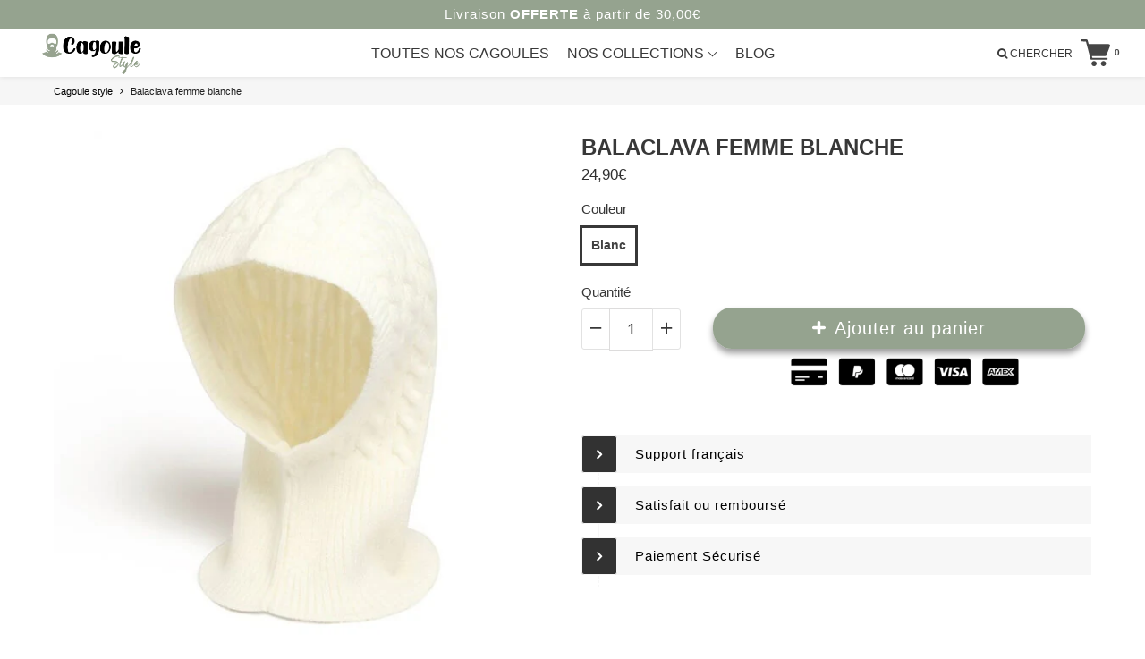

--- FILE ---
content_type: text/html; charset=utf-8
request_url: https://cagoule-style.com/products/balaclava-femme-blanche
body_size: 49154
content:

 <!doctype html>
<!--[if IE 8]> <html class="no-js lt-ie9 noFlex" lang="fr"> <![endif]-->
<!--[if IE 9 ]> <html class="ie9 no-js noFlex"> <![endif]-->
<!-- [if (gt IE 9)|!(IE)]><! -->
<html
  class="no-js hasFlex"
  lang="fr"
  
> <!-- <![endif] --> <head> <script blocking="render">(()=>{let e=document.documentElement;window.all_scripts=[],window.scObs=new MutationObserver(e=>{e.forEach(({addedNodes:e})=>{e.forEach(e=>{"SCRIPT"===e.tagName&&"web-pixels-manager-setup"==e.id&&(e.type="text/superspeed",window.all_scripts.push(e),e.remove())})})}),window.scObs.observe(e,{childList:!0,subtree:!0})})();</script><script>window.discardURLs = true;</script><style>#loader { transition: .3s ease-in-out; z-index: 999999999999999; width: 100%; height: 100%; opacity: 100%; display: flex; justify-content: center; align-items: center; background: #fff; color: #000; position: fixed; }</style> <style id="stybdy">html body { opacity: 0 !important; transition: opacity .3s;}</style> <script>
        window.___l1 = 200;window.___t5 = 5e3;window.___sSt = setTimeout;window.ss_template = "product";window.DENY_SUPERLIST = [/klaviyo/];
        window.superLayer = window.superLayer || [];function _l(){window.superLayer.push(arguments);}
        window.showStyle=function(){const SID="#stybdy"; ___sSt(()=>{try{document.querySelector(SID)?.remove()}catch{document.body.style.opacity=1}},___l1)};</script>
<link   rel="preload"   as="style"   href="//cagoule-style.com/cdn/shop/t/7/assets/style.css?v=134060326573731982371763994841" > <style id="content-visibility">#shopify-section-grid-block-footer, #regularMenu, #shopify-section-columns-icons-texts-footer, footer { content-visibility: hidden;}</style> <!-- Google tag (gtag.js) -->
<script async data-deffered data-src="https://www.googletagmanager.com/gtag/js?id=AW-10967712871"></script>
<script>
  window.dataLayer = window.dataLayer || [];
  function gtag(){dataLayer.push(arguments);}
  gtag('js', new Date());

  gtag('config', 'AW-10967712871');
</script> <meta charset="utf-8"> <link rel="shortcut icon" href="//cagoule-style.com/cdn/shop/t/7/assets/favicon.png?v=149155915694437591571699519454" type="image/png" fetchpriority="low"> <title>
      Balaclava femme blanche | Cagoule style</title> <meta name="description" content="Vous êtes à la recherche d&#39;une jolie balaclava pour femme ? Découvrez notre modèle blanc en tricot. Vous allez adorer pour vous protéger du froid !"> <!-- Mobile Specific Metas --> <meta name="HandheldFriendly" content="True"> <meta name="MobileOptimized" content="320"> <meta name="viewport" content="width=device-width, initial-scale=1, maximum-scale=1"> <meta property="og:type" content="product"> <meta property="og:title" content="Balaclava femme blanche"> <meta property="og:image" content="http://cagoule-style.com/cdn/shop/products/Balaclava-femme-blanche_grande.jpg?v=1671105006"> <meta property="og:image:secure_url" content="https://cagoule-style.com/cdn/shop/products/Balaclava-femme-blanche_grande.jpg?v=1671105006"> <meta property="og:image" content="http://cagoule-style.com/cdn/shop/products/Cagoule-femme-tricot_3e71ec58-e5f0-4650-8e91-ec949e61ac3c_grande.jpg?v=1671105010"> <meta property="og:image:secure_url" content="https://cagoule-style.com/cdn/shop/products/Cagoule-femme-tricot_3e71ec58-e5f0-4650-8e91-ec949e61ac3c_grande.jpg?v=1671105010"> <meta property="og:image" content="http://cagoule-style.com/cdn/shop/products/Cagoule-femme-rose-tendance_grande.jpg?v=1671105010"> <meta property="og:image:secure_url" content="https://cagoule-style.com/cdn/shop/products/Cagoule-femme-rose-tendance_grande.jpg?v=1671105010"> <meta property="og:price:amount" content="24,90"> <meta property="og:price:currency" content="EUR"> <meta property="og:description" content="Vous êtes à la recherche d&#39;une jolie balaclava pour femme ? Découvrez notre modèle blanc en tricot. Vous allez adorer pour vous protéger du froid !"> <meta property="og:url" content="https://cagoule-style.com/products/balaclava-femme-blanche"> <meta property="og:site_name" content="Cagoule style"> <meta name="twitter:card" content="summary"> <meta name="twitter:title" content="Balaclava femme blanche"> <meta name="twitter:description" content=""> <meta name="twitter:image" content="https://cagoule-style.com/cdn/shop/products/Balaclava-femme-blanche_medium.jpg?v=1671105006"> <meta name="twitter:image:width" content="240"> <meta name="twitter:image:height" content="240"> <meta name="viewport" content="width=device-width,initial-scale=1"> <meta name="theme-color" content="#383838"> <meta name="viewport" content="width=device-width, minimum-scale=1.0, maximum-scale=1.0, user-scalable=no"> <script>
      _l('https://cdn.ryviu.com/v/static/js/app.js?shop=cagoule-style.myshopify.com');</script> <link data-href="https://fonts.googleapis.com/css?family=Poppins:300,400,400i,700,700i|Poppins:300,400,400i,700,700i|Poppins:300,400,400i,700,700i|Poppins:300,400,400i,700,700i" rel="stylesheet" fetchpriority="high"> <link
      href="https://stackpath.bootstrapcdn.com/font-awesome/4.7.0/css/font-awesome.min.css"
      rel="stylesheet"
      integrity="sha384-wvfXpqpZZVQGK6TAh5PVlGOfQNHSoD2xbE+QkPxCAFlNEevoEH3Sl0sibVcOQVnN"
      crossorigin="anonymous"
      media="none"
      onload="if(media!='all')media='all'"
      fetchpriority="high"
    > <link
      href="//cagoule-style.com/cdn/shop/t/7/assets/animate.css?v=182691569406793216421699519454"
      rel="stylesheet"
      media="none"
      onload="if(media!='all')media='all'"
      fetchpriority="high"
    > <link
      href="//cagoule-style.com/cdn/shop/t/7/assets/pre-style.css?v=132561233253091539671699519454"
      rel="stylesheet"
      media="none"
      onload="if(media!='all')media='all'"
      fetchpriority="high"
    > <!-- <link data-href="//cagoule-style.com/cdn/shop/t/7/assets/default.scss.css?v=161670307102708466961763994841" rel="stylesheet" /> --> <!-- <link data-href="//cagoule-style.com/cdn/shop/t/7/assets/style.css?v=134060326573731982371763994841" rel="stylesheet" /> --> <!-- <link rel="stylesheet" data-href="" onload="window.showStyle();" fetchpriority="high"> --> <link   rel="stylesheet"   href="//cagoule-style.com/cdn/shop/t/7/assets/style.css?v=134060326573731982371763994841" > <!-- <link rel="stylesheet" type="text/css" href="//cdn.jsdelivr.net/npm/slick-carousel@1.8.1/slick/slick.css"/> --> <script>
      var upsell_enable = false; var downsell_enable = false;
      var textLoading = "AFFICHER PLUS";</script> <script src="//cagoule-style.com/cdn/shop/t/7/assets/jquery-min2.js?v=2995194688756493191700295520"></script> <script></script> <script>window.performance && window.performance.mark && window.performance.mark('shopify.content_for_header.start');</script><meta name="facebook-domain-verification" content="m78iesr27ffghzeep7luwd40v6ughs">
<meta name="facebook-domain-verification" content="e35tw8qkdy8omx4r5kt7tp0xyskmr3">
<meta name="google-site-verification" content="jwwTky3jwx5vT73-hsBGVw2KJVyeWCCZ_mVdr2oAkV4">
<meta name="google-site-verification" content="z1NRA5IhvvRXGjlK_7J70we6BGtxIFRXy7dnYuXV4a8">
<meta id="shopify-digital-wallet" name="shopify-digital-wallet" content="/60490612899/digital_wallets/dialog">
<meta name="shopify-checkout-api-token" content="5541146bb48cad8ff36dd87afae54288">
<meta id="in-context-paypal-metadata" data-shop-id="60490612899" data-venmo-supported="false" data-environment="production" data-locale="fr_FR" data-paypal-v4="true" data-currency="EUR">
<link rel="alternate" hreflang="x-default" href="https://cagoule-style.com/products/balaclava-femme-blanche">
<link rel="alternate" hreflang="fr" href="https://cagoule-style.com/products/balaclava-femme-blanche">
<link rel="alternate" hreflang="fr-CH" href="https://cagoule-style.com/fr-ch/products/balaclava-femme-blanche">
<link rel="alternate" hreflang="fr-BE" href="https://cagoule-style.com/fr-be/products/balaclava-femme-blanche">
<link rel="alternate" hreflang="fr-CA" href="https://cagoule-style.com/fr-ca/products/balaclava-femme-blanche">
<link rel="alternate" type="application/json+oembed" href="https://cagoule-style.com/products/balaclava-femme-blanche.oembed">
<script async="async" data-deffered data-src="/checkouts/internal/preloads.js?locale=fr-FR"></script>
<script id="apple-pay-shop-capabilities" type="application/json">{"shopId":60490612899,"countryCode":"FR","currencyCode":"EUR","merchantCapabilities":["supports3DS"],"merchantId":"gid:\/\/shopify\/Shop\/60490612899","merchantName":"Cagoule style","requiredBillingContactFields":["postalAddress","email","phone"],"requiredShippingContactFields":["postalAddress","email","phone"],"shippingType":"shipping","supportedNetworks":["visa","masterCard","amex","maestro"],"total":{"type":"pending","label":"Cagoule style","amount":"1.00"},"shopifyPaymentsEnabled":true,"supportsSubscriptions":true}</script>
<script id="shopify-features" type="application/json">{"accessToken":"5541146bb48cad8ff36dd87afae54288","betas":["rich-media-storefront-analytics"],"domain":"cagoule-style.com","predictiveSearch":true,"shopId":60490612899,"locale":"fr"}</script>
<script>var Shopify = Shopify || {};
Shopify.shop = "cagoule-style.myshopify.com";
Shopify.locale = "fr";
Shopify.currency = {"active":"EUR","rate":"1.0"};
Shopify.country = "FR";
Shopify.theme = {"name":"fastlane-4-97-active","id":155066696007,"schema_name":"Fastlane","schema_version":"4.97","theme_store_id":null,"role":"main"};
Shopify.theme.handle = "null";
Shopify.theme.style = {"id":null,"handle":null};
Shopify.cdnHost = "cagoule-style.com/cdn";
Shopify.routes = Shopify.routes || {};
Shopify.routes.root = "/";</script>
<script type="module">!function(o){(o.Shopify=o.Shopify||{}).modules=!0}(window);</script>
<script>!function(o){function n(){var o=[];function n(){o.push(Array.prototype.slice.apply(arguments))}return n.q=o,n}var t=o.Shopify=o.Shopify||{};t.loadFeatures=n(),t.autoloadFeatures=n()}(window);</script>
<script id="shop-js-analytics" type="application/json">{"pageType":"product"}</script>
<script defer="defer" async type="module" src="//cagoule-style.com/cdn/shopifycloud/shop-js/modules/v2/client.init-shop-cart-sync_INwxTpsh.fr.esm.js"></script>
<script defer="defer" async type="module" src="//cagoule-style.com/cdn/shopifycloud/shop-js/modules/v2/chunk.common_YNAa1F1g.esm.js"></script>
<script type="module">
  await import("//cagoule-style.com/cdn/shopifycloud/shop-js/modules/v2/client.init-shop-cart-sync_INwxTpsh.fr.esm.js");
await import("//cagoule-style.com/cdn/shopifycloud/shop-js/modules/v2/chunk.common_YNAa1F1g.esm.js");

  window.Shopify.SignInWithShop?.initShopCartSync?.({"fedCMEnabled":true,"windoidEnabled":true});

</script>
<script>(function() {
  var isLoaded = false;
  function asyncLoad() {
    if (isLoaded) return;
    isLoaded = true;
    var urls = ["https:\/\/cdn.ryviu.com\/v\/static\/js\/app.js?n=1\u0026shop=cagoule-style.myshopify.com"];
    for (var i = 0; i <urls.length; i++) {
      var s = document.createElement('script');
      s.type = 'text/javascript';
      s.async = true;
      s.dataset.src = urls[i]; s.dataset.deffered = "";
      var x = document.getElementsByTagName('script')[0];
      x.parentNode.insertBefore(s, x);
    }
  };
  if(window.attachEvent) {
    window.attachEvent('onload', asyncLoad);
  } else {
    window.addEventListener('load', asyncLoad, false);
  }
})();</script>
<script id="__st">var __st={"a":60490612899,"offset":3600,"reqid":"02109788-1de3-4e04-a323-3e6b85be4c9a-1769005545","pageurl":"cagoule-style.com\/products\/balaclava-femme-blanche","u":"4deae39d7a96","p":"product","rtyp":"product","rid":7930154188963};</script>
<script>window.ShopifyPaypalV4VisibilityTracking = true;</script>
<script id="captcha-bootstrap">!function(){'use strict';const t='contact',e='account',n='new_comment',o=[[t,t],['blogs',n],['comments',n],[t,'customer']],c=[[e,'customer_login'],[e,'guest_login'],[e,'recover_customer_password'],[e,'create_customer']],r=t=>t.map((([t,e])=>`form[action*='/${t}']:not([data-nocaptcha='true']) input[name='form_type'][value='${e}']`)).join(','),a=t=>()=>t?[...document.querySelectorAll(t)].map((t=>t.form)):[];function s(){const t=[...o],e=r(t);return a(e)}const i='password',u='form_key',d=['recaptcha-v3-token','g-recaptcha-response','h-captcha-response',i],f=()=>{try{return window.sessionStorage}catch{return}},m='__shopify_v',_=t=>t.elements[u];function p(t,e,n=!1){try{const o=window.sessionStorage,c=JSON.parse(o.getItem(e)),{data:r}=function(t){const{data:e,action:n}=t;return t[m]||n?{data:e,action:n}:{data:t,action:n}}(c);for(const[e,n]of Object.entries(r))t.elements[e]&&(t.elements[e].value=n);n&&o.removeItem(e)}catch(o){console.error('form repopulation failed',{error:o})}}const l='form_type',E='cptcha';function T(t){t.dataset[E]=!0}const w=window,h=w.document,L='Shopify',v='ce_forms',y='captcha';let A=!1;((t,e)=>{const n=(g='f06e6c50-85a8-45c8-87d0-21a2b65856fe',I='https://cdn.shopify.com/shopifycloud/storefront-forms-hcaptcha/ce_storefront_forms_captcha_hcaptcha.v1.5.2.iife.js',D={infoText:'Protégé par hCaptcha',privacyText:'Confidentialité',termsText:'Conditions'},(t,e,n)=>{const o=w[L][v],c=o.bindForm;if(c)return c(t,g,e,D).then(n);var r;o.q.push([[t,g,e,D],n]),r=I,A||(h.body.append(Object.assign(h.createElement('script'),{id:'captcha-provider',async:!0,src:r})),A=!0)});var g,I,D;w[L]=w[L]||{},w[L][v]=w[L][v]||{},w[L][v].q=[],w[L][y]=w[L][y]||{},w[L][y].protect=function(t,e){n(t,void 0,e),T(t)},Object.freeze(w[L][y]),function(t,e,n,w,h,L){const[v,y,A,g]=function(t,e,n){const i=e?o:[],u=t?c:[],d=[...i,...u],f=r(d),m=r(i),_=r(d.filter((([t,e])=>n.includes(e))));return[a(f),a(m),a(_),s()]}(w,h,L),I=t=>{const e=t.target;return e instanceof HTMLFormElement?e:e&&e.form},D=t=>v().includes(t);t.addEventListener('submit',(t=>{const e=I(t);if(!e)return;const n=D(e)&&!e.dataset.hcaptchaBound&&!e.dataset.recaptchaBound,o=_(e),c=g().includes(e)&&(!o||!o.value);(n||c)&&t.preventDefault(),c&&!n&&(function(t){try{if(!f())return;!function(t){const e=f();if(!e)return;const n=_(t);if(!n)return;const o=n.value;o&&e.removeItem(o)}(t);const e=Array.from(Array(32),(()=>Math.random().toString(36)[2])).join('');!function(t,e){_(t)||t.append(Object.assign(document.createElement('input'),{type:'hidden',name:u})),t.elements[u].value=e}(t,e),function(t,e){const n=f();if(!n)return;const o=[...t.querySelectorAll(`input[type='${i}']`)].map((({name:t})=>t)),c=[...d,...o],r={};for(const[a,s]of new FormData(t).entries())c.includes(a)||(r[a]=s);n.setItem(e,JSON.stringify({[m]:1,action:t.action,data:r}))}(t,e)}catch(e){console.error('failed to persist form',e)}}(e),e.submit())}));const S=(t,e)=>{t&&!t.dataset[E]&&(n(t,e.some((e=>e===t))),T(t))};for(const o of['focusin','change'])t.addEventListener(o,(t=>{const e=I(t);D(e)&&S(e,y())}));const B=e.get('form_key'),M=e.get(l),P=B&&M;t.addEventListener('DOMContentLoaded',(()=>{const t=y();if(P)for(const e of t)e.elements[l].value===M&&p(e,B);[...new Set([...A(),...v().filter((t=>'true'===t.dataset.shopifyCaptcha))])].forEach((e=>S(e,t)))}))}(h,new URLSearchParams(w.location.search),n,t,e,['guest_login'])})(!0,!0)}();</script>
<script integrity="sha256-4kQ18oKyAcykRKYeNunJcIwy7WH5gtpwJnB7kiuLZ1E=" data-source-attribution="shopify.loadfeatures" data-deffered defer="defer" data-src="//cagoule-style.com/cdn/shopifycloud/storefront/assets/storefront/load_feature-a0a9edcb.js" crossorigin="anonymous"></script>
<script data-source-attribution="shopify.dynamic_checkout.dynamic.init">var Shopify=Shopify||{};Shopify.PaymentButton=Shopify.PaymentButton||{isStorefrontPortableWallets:!0,init:function(){window.Shopify.PaymentButton.init=function(){};var t=document.createElement("script");t.src="https://cagoule-style.com/cdn/shopifycloud/portable-wallets/latest/portable-wallets.fr.js",t.type="module",document.head.appendChild(t)}};
</script>
<script data-source-attribution="shopify.dynamic_checkout.buyer_consent">
  function portableWalletsHideBuyerConsent(e){var t=document.getElementById("shopify-buyer-consent"),n=document.getElementById("shopify-subscription-policy-button");t&&n&&(t.classList.add("hidden"),t.setAttribute("aria-hidden","true"),n.removeEventListener("click",e))}function portableWalletsShowBuyerConsent(e){var t=document.getElementById("shopify-buyer-consent"),n=document.getElementById("shopify-subscription-policy-button");t&&n&&(t.classList.remove("hidden"),t.removeAttribute("aria-hidden"),n.addEventListener("click",e))}window.Shopify?.PaymentButton&&(window.Shopify.PaymentButton.hideBuyerConsent=portableWalletsHideBuyerConsent,window.Shopify.PaymentButton.showBuyerConsent=portableWalletsShowBuyerConsent);
</script>
<script data-source-attribution="shopify.dynamic_checkout.cart.bootstrap">document.addEventListener("DOMContentLoaded",(function(){function t(){return document.querySelector("shopify-accelerated-checkout-cart, shopify-accelerated-checkout")}if(t())Shopify.PaymentButton.init();else{new MutationObserver((function(e,n){t()&&(Shopify.PaymentButton.init(),n.disconnect())})).observe(document.body,{childList:!0,subtree:!0})}}));
</script>
<link id="shopify-accelerated-checkout-styles" rel="stylesheet" media="screen" href="https://cagoule-style.com/cdn/shopifycloud/portable-wallets/latest/accelerated-checkout-backwards-compat.css" crossorigin="anonymous">
<style id="shopify-accelerated-checkout-cart">
        #shopify-buyer-consent {
  margin-top: 1em;
  display: inline-block;
  width: 100%;
}

#shopify-buyer-consent.hidden {
  display: none;
}

#shopify-subscription-policy-button {
  background: none;
  border: none;
  padding: 0;
  text-decoration: underline;
  font-size: inherit;
  cursor: pointer;
}

#shopify-subscription-policy-button::before {
  box-shadow: none;
}

      </style>

<script>window.performance && window.performance.mark && window.performance.mark('shopify.content_for_header.end');</script> <style>
      .page_loading1 {
          visibility: hidden;
        }</style> <script>
      /* Modernizr 2.8.3 (Custom Build) | MIT & BSD
       * Build: http://modernizr.com/download/#-fontface-csstransforms-csstransforms3d-touch-mq-cssclasses-teststyles-testprop-testallprops-prefixes-domprefixes-css_pointerevents-cssclassprefix:supports!
       */
      ;window.Modernizr=function(a,b,c){function A(a){j.cssText=a}function B(a,b){return A(m.join(a+";")+(b||""))}function C(a,b){return typeof a===b}function D(a,b){return!!~(""+a).indexOf(b)}function E(a,b){for(var d in a){var e=a[d];if(!D(e,"-")&&j[e]!==c)return b=="pfx"?e:!0}return!1}function F(a,b,d){for(var e in a){var f=b[a[e]];if(f!==c)return d===!1?a[e]:C(f,"function")?f.bind(d||b):f}return!1}function G(a,b,c){var d=a.charAt(0).toUpperCase()+a.slice(1),e=(a+" "+o.join(d+" ")+d).split(" ");return C(b,"string")||C(b,"undefined")?E(e,b):(e=(a+" "+p.join(d+" ")+d).split(" "),F(e,b,c))}var d="2.8.3",e={},f=!0,g=b.documentElement,h="modernizr",i=b.createElement(h),j=i.style,k,l={}.toString,m=" -webkit- -moz- -o- -ms- ".split(" "),n="Webkit Moz O ms",o=n.split(" "),p=n.toLowerCase().split(" "),q={},r={},s={},t=[],u=t.slice,v,w=function(a,c,d,e){var f,i,j,k,l=b.createElement("div"),m=b.body,n=m||b.createElement("body");if(parseInt(d,10))while(d--)j=b.createElement("div"),j.id=e?e[d]:h+(d+1),l.appendChild(j);return f=["&#173;",'<style id="s',h,'">',a,"</style>"].join(""),l.id=h,(m?l:n).innerHTML+=f,n.appendChild(l),m||(n.style.background="",n.style.overflow="hidden",k=g.style.overflow,g.style.overflow="hidden",g.appendChild(n)),i=c(l,a),m?l.parentNode.removeChild(l):(n.parentNode.removeChild(n),g.style.overflow=k),!!i},x=function(b){var c=a.matchMedia||a.msMatchMedia;if(c)return c(b)&&c(b).matches||!1;var d;return w("@media "+b+" { #"+h+" { position: absolute; } }",function(b){d=(a.getComputedStyle?getComputedStyle(b,null):b.currentStyle)["position"]=="absolute"}),d},y={}.hasOwnProperty,z;!C(y,"undefined")&&!C(y.call,"undefined")?z=function(a,b){return y.call(a,b)}:z=function(a,b){return b in a&&C(a.constructor.prototype[b],"undefined")},Function.prototype.bind||(Function.prototype.bind=function(b){var c=this;if(typeof c!="function")throw new TypeError;var d=u.call(arguments,1),e=function(){if(this instanceof e){var a=function(){};a.prototype=c.prototype;var f=new a,g=c.apply(f,d.concat(u.call(arguments)));return Object(g)===g?g:f}return c.apply(b,d.concat(u.call(arguments)))};return e}),q.touch=function(){var c;return"ontouchstart"in a||a.DocumentTouch&&b instanceof DocumentTouch?c=!0:w(["@media (",m.join("touch-enabled),("),h,")","{#modernizr{top:9px;position:absolute}}"].join(""),function(a){c=a.offsetTop===9}),c},q.csstransforms=function(){return!!G("transform")},q.csstransforms3d=function(){var a=!!G("perspective");return a&&"webkitPerspective"in g.style&&w("@media (transform-3d),(-webkit-transform-3d){#modernizr{left:9px;position:absolute;height:3px;}}",function(b,c){a=b.offsetLeft===9&&b.offsetHeight===3}),a},q.fontface=function(){var a;return w('@font-face {font-family:"font";src:url("https://")}',function(c,d){var e=b.getElementById("smodernizr"),f=e.sheet||e.styleSheet,g=f?f.cssRules&&f.cssRules[0]?f.cssRules[0].cssText:f.cssText||"":"";a=/src/i.test(g)&&g.indexOf(d.split(" ")[0])===0}),a};for(var H in q)z(q,H)&&(v=H.toLowerCase(),e[v]=q[H](),t.push((e[v]?"":"no-")+v));return e.addTest=function(a,b){if(typeof a=="object")for(var d in a)z(a,d)&&e.addTest(d,a[d]);else{a=a.toLowerCase();if(e[a]!==c)return e;b=typeof b=="function"?b():b,typeof f!="undefined"&&f&&(g.className+=" supports-"+(b?"":"no-")+a),e[a]=b}return e},A(""),i=k=null,e._version=d,e._prefixes=m,e._domPrefixes=p,e._cssomPrefixes=o,e.mq=x,e.testProp=function(a){return E([a])},e.testAllProps=G,e.testStyles=w,g.className=g.className.replace(/(^|\s)no-js(\s|$)/,"$1$2")+(f?" supports-js supports-"+t.join(" supports-"):""),e}(this,this.document),Modernizr.addTest("pointerevents",function(){var a=document.createElement("x"),b=document.documentElement,c=window.getComputedStyle,d;return"pointerEvents"in a.style?(a.style.pointerEvents="auto",a.style.pointerEvents="x",b.appendChild(a),d=c&&c(a,"").pointerEvents==="auto",b.removeChild(a),!!d):!1});
      var moneyFormat = '{{amount_with_comma_separator}}€';</script> <link rel="canonical" href="https://cagoule-style.com/products/balaclava-femme-blanche"> <!-- FE02 New metaFeild update 30-12-2022 --> <!-- End --> <link rel="alternate" hreflang="fr-FR" href="https://cagoule-style.com"> <script>
      var feCartLink = true;
      var product_cart_redirect = 'same';

      var reviewImages = {};
      var reviewSliderStatus = 2;
      var feReviewIcon = parseInt();
      
      


       
      
      


      var feReviewBottomArrowSvg = '<svg class="Icon Icon--arrow-bottom" role="presentation" viewBox="0 0 21 11"> <polyline fill="none" stroke="currentColor" points="0.5 0.5 10.5 10.5 20.5 0.5" stroke-width="1.25"></polyline></svg>';
       var feConfigValue = {"button_atc_status":"Enable","button_atc_font_size":"2","button_atc_font_size_mobile":"2","button_atc_line_height":"4.6","button_atc_line_height_mobile":"4.6","button_atc_line_height_adjust":"0","button_atc_font_weight":"normal","button_atc_color":"#FFFFFF","button_atc_color_hover":"#FFFFFF","button_atc_border_radious":"2.1","button_atc_background_gradient_noip":"{\"handler\":[{\"position\":51.20125786163522,\"selected\":1,\"color\":\"#95A38F\"}],\"direction\":\"left\",\"type\":\"linear\",\"val\":\"-webkit-linear-gradient(left, rgb(149, 163, 143) 51.2013%, rgb(149, 163, 143) 51.2013%)\"}","button_atc_background":"-webkit-linear-gradient(left, rgb(149, 163, 143) 51.2013%, rgb(149, 163, 143) 51.2013%)","button_atc_background_gradient_noip_hover":"{\"handler\":[{\"position\":49.58934169278997,\"selected\":1,\"color\":\"#000000\"}],\"direction\":\"left\",\"type\":\"linear\",\"val\":\"-webkit-linear-gradient(left, rgb(0, 0, 0) 49.5893%, rgb(0, 0, 0) 49.5893%)\"}","button_atc_background_hover":"-webkit-linear-gradient(left, rgb(0, 0, 0) 49.5893%, rgb(0, 0, 0) 49.5893%)","button_atc_border_width":"0px","button_atc_border_color":"#000000","button_atc_border_width_hover":"0px","button_atc_border_color_hover":"#000000","button_atc_effect_hover":null,"button_atc_effect_hover_duration":"0","button_atc_effect_hover_color":"#000000","button_atc_mobile_line_height":"4.3","button_atc_box_shadow_shift_right_noip":"0","button_atc_box_shadow_shift_down_noip":"5","button_atc_box_shadow_spread_noip":"7","button_atc_box_shadow_shift_blur_noip":"0","button_atc_box_shadow_color_noip":"#00000061","button_atc_box_shadow":"0px 5px 7px 0px #00000061","button_atc_box_shadow_shift_right_hover_noip":"0","button_atc_box_shadow_shift_down_hover_noip":"5","button_atc_box_shadow_spread_hover_noip":"7","button_atc_box_shadow_shift_blur_hover_noip":"0","button_atc_box_shadow_color_hover_noip":"#00000061","button_atc_box_shadow_hover":"0px 5px 7px 0px #00000061","button_cart_slide_status":"Default","button_cart_font_size":"1.5","button_cart_font_size_mobile":"1.5","button_cart_line_height":"4.2","button_cart_line_height_mobile":"4.2","button_cart_line_height_adjust":"0","button_cart_font_weight":"normal","button_cart_color":"#FFFFFF","button_cart_color_hover":"#FFFFFF","button_cart_border_radious":"0.3","button_cart_margin_bottom":"10","button_cart_background_gradient_noip":"{\"handler\":[{\"position\":1,\"selected\":0,\"color\":\"#C6C6C6\"},{\"position\":99,\"selected\":0,\"color\":\"#939393\"}],\"direction\":null,\"type\":\"linear\",\"val\":\"linear-gradient(to right, rgb(198, 198, 198) 1%, rgb(147, 147, 147) 99%)\"}","button_cart_background":"linear-gradient(to right, rgb(198, 198, 198) 1%, rgb(147, 147, 147) 99%)","button_cart_background_gradient_noip_hover":"{\"handler\":[{\"position\":49.52978056426332,\"selected\":0,\"color\":\"#C6C6C6\"}],\"direction\":null,\"type\":\"linear\",\"val\":\"linear-gradient(to right, rgb(198, 198, 198) 49.5298%, rgb(198, 198, 198) 49.5298%)\"}","button_cart_background_hover":"linear-gradient(to right, rgb(198, 198, 198) 49.5298%, rgb(198, 198, 198) 49.5298%)","button_cart_border_width":"0px","button_cart_border_color":"#000000","button_cart_border_width_hover":"0px","button_cart_border_color_hover":"#000000","button_cart_effect_hover":null,"button_cart_effect_hover_duration":"0.5","button_cart_effect_hover_color":"#000000","button_cart_box_shadow_shift_right_noip":"0","button_cart_box_shadow_shift_down_noip":"3","button_cart_box_shadow_spread_noip":"4","button_cart_box_shadow_shift_blur_noip":"0","button_cart_box_shadow_color_noip":"#00000061","button_cart_box_shadow":"0px 3px 4px 0px #00000061","button_cart_box_shadow_shift_right_hover_noip":"0","button_cart_box_shadow_shift_down_hover_noip":"3","button_cart_box_shadow_spread_hover_noip":"4","button_cart_box_shadow_shift_blur_hover_noip":"0","button_cart_box_shadow_color_hover_noip":"#00000061","button_cart_box_shadow_hover":"0px 3px 4px 0px #00000061","button_checkout_checkout_status":"Enable","button_checkout_font_size":"1.8","button_checkout_font_size_mobile":"1.5","button_checkout_line_height":"4.8","button_checkout_line_height_mobile":"4.6","button_checkout_line_height_adjust":"0","button_checkout_font_weight":"normal","button_checkout_color":"#FFFFFF","button_checkout_color_hover":"#FFFFFF","button_checkout_border_radious":"2.1","button_checkout_background_gradient_noip":"{\"handler\":[{\"position\":50.056603773584904,\"selected\":0,\"color\":\"#95A38F\"}],\"direction\":null,\"type\":\"linear\",\"val\":\"linear-gradient(to right, rgb(149, 163, 143) 50.0566%, rgb(149, 163, 143) 50.0566%)\"}","button_checkout_background":"linear-gradient(to right, rgb(149, 163, 143) 50.0566%, rgb(149, 163, 143) 50.0566%)","button_checkout_background_gradient_noip_hover":"{\"handler\":[{\"position\":49.589341692789965,\"selected\":0,\"color\":\"#000000\"}],\"direction\":null,\"type\":\"linear\",\"val\":\"linear-gradient(to right, rgb(0, 0, 0) 49.5893%, rgb(0, 0, 0) 49.5893%)\"}","button_checkout_background_hover":"linear-gradient(to right, rgb(0, 0, 0) 49.5893%, rgb(0, 0, 0) 49.5893%)","button_checkout_border_width":"0px","button_checkout_border_color":"#000000","button_checkout_border_width_hover":"0px","button_checkout_border_color_hover":"#000000","button_checkout_effect_hover":null,"button_checkout_effect_hover_duration":"0.5","button_checkout_effect_hover_color":"#000000","button_checkout_box_shadow_shift_right_noip":"0","button_checkout_box_shadow_shift_down_noip":"3","button_checkout_box_shadow_spread_noip":"4","button_checkout_box_shadow_shift_blur_noip":"0","button_checkout_box_shadow_color_noip":"#00000061","button_checkout_box_shadow":"0px 3px 4px 0px #00000061","button_checkout_box_shadow_shift_right_hover_noip":"0","button_checkout_box_shadow_shift_down_hover_noip":"3","button_checkout_box_shadow_spread_hover_noip":"4","button_checkout_box_shadow_shift_blur_hover_noip":"0","button_checkout_box_shadow_color_hover_noip":"#00000061","button_checkout_box_shadow_hover":"0px 3px 4px 0px #00000061","button_general_checkout_status":"Enable","button_general_font_size":"2","button_general_font_size_mobile":"2","button_general_line_height":"4.6","button_general_line_height_mobile":"4.6","button_general_line_height_adjust":"0","button_general_padding_left_right":"2","button_general_font_weight":"normal","button_general_color":"#FFFFFF","button_general_color_hover":"#FFFFFF","button_general_border_radious":"1.5","button_general_background_gradient_noip":"{\"handler\":[{\"position\":1,\"selected\":0,\"color\":\"#95A38F\"},{\"position\":99,\"selected\":0,\"color\":\"#95A38F\"}],\"direction\":null,\"type\":\"linear\",\"val\":\"linear-gradient(to right, rgb(149, 163, 143) 1%, rgb(149, 163, 143) 99%)\"}","button_general_background":"linear-gradient(to right, rgb(149, 163, 143) 1%, rgb(149, 163, 143) 99%)","button_general_background_gradient_noip_hover":"{\"handler\":[{\"position\":49.58934169278997,\"selected\":0,\"color\":\"#000000\"}],\"direction\":null,\"type\":\"linear\",\"val\":\"linear-gradient(to right, rgb(0, 0, 0) 49.5893%, rgb(0, 0, 0) 49.5893%)\"}","button_general_background_hover":"linear-gradient(to right, rgb(0, 0, 0) 49.5893%, rgb(0, 0, 0) 49.5893%)","button_general_border_width":"0px","button_general_border_color":"#000000","button_general_border_width_hover":"0px","button_general_border_color_hover":"#000000","button_general_effect_hover":null,"button_general_effect_hover_duration":"0","button_general_effect_hover_color":"#000000","button_general_box_shadow_shift_right_noip":"0","button_general_box_shadow_shift_down_noip":"5","button_general_box_shadow_spread_noip":"7","button_general_box_shadow_shift_blur_noip":"0","button_general_box_shadow_color_noip":"#00000061","button_general_box_shadow":"0px 5px 7px 0px #00000061","button_general_box_shadow_shift_right_hover_noip":"0","button_general_box_shadow_shift_down_hover_noip":"5","button_general_box_shadow_spread_hover_noip":"7","button_general_box_shadow_shift_blur_hover_noip":"0","button_general_box_shadow_color_hover_noip":"#00000061","button_general_box_shadow_hover":"0px 5px 7px 0px #00000061","button_cartpage1_checkout_status":"Enable","button_cartpage1_font_size":"2","button_cartpage1_font_size_mobile":"2","button_cartpage1_line_height":"4.6","button_cartpage1_line_height_mobile":"4.6","button_cartpage1_line_height_adjust":"0","button_cartpage1_font_weight":"normal","button_cartpage1_color":"#FFFFFF","button_cartpage1_color_hover":"#FFFFFF","button_cartpage1_border_radious":"2.1","button_cartpage1_background_gradient_noip":"{\"handler\":[{\"position\":51,\"selected\":0,\"color\":\"#C6C6C6\"}],\"direction\":null,\"type\":\"linear\",\"val\":\"linear-gradient(to right, rgb(198, 198, 198) 51%, rgb(198, 198, 198) 51%)\"}","button_cartpage1_background":"linear-gradient(to right, rgb(198, 198, 198) 51%, rgb(198, 198, 198) 51%)","button_cartpage1_background_gradient_noip_hover":"{\"handler\":[{\"position\":49.843260188087775,\"selected\":0,\"color\":\"#000000\"}],\"direction\":null,\"type\":\"linear\",\"val\":\"linear-gradient(to right, rgb(0, 0, 0) 49.8433%, rgb(0, 0, 0) 49.8433%)\"}","button_cartpage1_background_hover":"linear-gradient(to right, rgb(0, 0, 0) 49.8433%, rgb(0, 0, 0) 49.8433%)","button_cartpage1_border_width":"0px","button_cartpage1_border_color":"#000000","button_cartpage1_border_width_hover":"0px","button_cartpage1_border_color_hover":"#000000","button_cartpage1_effect_hover":null,"button_cartpage1_effect_hover_duration":"0","button_cartpage1_effect_hover_color":"#000000","button_cartpage1_box_shadow_shift_right_noip":"0","button_cartpage1_box_shadow_shift_down_noip":"3","button_cartpage1_box_shadow_spread_noip":"4","button_cartpage1_box_shadow_shift_blur_noip":"0","button_cartpage1_box_shadow_color_noip":"#00000054","button_cartpage1_box_shadow":"0px 3px 4px 0px #00000054","button_cartpage1_box_shadow_shift_right_hover_noip":"0","button_cartpage1_box_shadow_shift_down_hover_noip":"3","button_cartpage1_box_shadow_spread_hover_noip":"4","button_cartpage1_box_shadow_shift_blur_hover_noip":"0","button_cartpage1_box_shadow_color_hover_noip":"#0000004F","button_cartpage1_box_shadow_hover":"0px 3px 4px 0px #0000004F","button_cartpage2_checkout_status":"Enable","button_cartpage2_font_size":"2","button_cartpage2_font_size_mobile":"2","button_cartpage2_line_height":"4.6","button_cartpage2_line_height_mobile":"4.6","button_cartpage2_line_height_adjust":"0","button_cartpage2_font_weight":"normal","button_cartpage2_color":"#FFFFFF","button_cartpage2_color_hover":"#FFFFFF","button_cartpage2_border_radious":"2.1","button_cartpage2_background_gradient_noip":"{\"handler\":[{\"position\":51.51572327044025,\"selected\":0,\"color\":\"#95A38F\"}],\"direction\":null,\"type\":\"linear\",\"val\":\"linear-gradient(to right, rgb(149, 163, 143) 51.5157%, rgb(149, 163, 143) 51.5157%)\"}","button_cartpage2_background":"linear-gradient(to right, rgb(149, 163, 143) 51.5157%, rgb(149, 163, 143) 51.5157%)","button_cartpage2_background_gradient_noip_hover":"{\"handler\":[{\"position\":50.15772559689281,\"selected\":0,\"color\":\"#000000\"}],\"direction\":null,\"type\":\"linear\",\"val\":\"linear-gradient(to right, rgb(0, 0, 0) 50.1577%, rgb(0, 0, 0) 50.1577%)\"}","button_cartpage2_background_hover":"linear-gradient(to right, rgb(0, 0, 0) 50.1577%, rgb(0, 0, 0) 50.1577%)","button_cartpage2_border_width":"0px","button_cartpage2_border_color":"#000000","button_cartpage2_border_width_hover":"0px","button_cartpage2_border_color_hover":"#000000","button_cartpage2_effect_hover":null,"button_cartpage2_effect_hover_duration":"0.5","button_cartpage2_effect_hover_color":"#000000","button_cartpage2_box_shadow_shift_right_noip":"0","button_cartpage2_box_shadow_shift_down_noip":"3","button_cartpage2_box_shadow_spread_noip":"4","button_cartpage2_box_shadow_shift_blur_noip":"0","button_cartpage2_box_shadow_color_noip":"#00000061","button_cartpage2_box_shadow":"0px 3px 4px 0px #00000061","button_cartpage2_box_shadow_shift_right_hover_noip":"0","button_cartpage2_box_shadow_shift_down_hover_noip":"3","button_cartpage2_box_shadow_spread_hover_noip":"4","button_cartpage2_box_shadow_shift_blur_hover_noip":"0","button_cartpage2_box_shadow_color_hover_noip":"#00000061","button_cartpage2_box_shadow_hover":"0px 3px 4px 0px #00000061","button_upsell_status":"Enable","button_upsell_font_size":"1.3","button_upsell_font_size_mobile":"1.3","button_upsell_line_height_adjust":"0","button_upsell_font_weight":"normal","button_upsell_color":"#FFFFFF","button_upsell_color_hover":"#FFFFFF","button_upsell_border_radious":"0","button_upsell_background_gradient_noip":"{\"handler\":[{\"position\":1,\"selected\":0,\"color\":\"#272727\"},{\"position\":98.6845425867508,\"selected\":0,\"color\":\"#000000\"}],\"direction\":null,\"type\":\"linear\",\"val\":\"linear-gradient(to right, rgb(39, 39, 39) 1%, rgb(0, 0, 0) 98.6845%)\"}","button_upsell_background":"linear-gradient(to right, rgb(39, 39, 39) 1%, rgb(0, 0, 0) 98.6845%)","button_upsell_background_gradient_noip_hover":"{\"handler\":[{\"position\":49.843260188087775,\"selected\":0,\"color\":\"#000000\"}],\"direction\":null,\"type\":\"linear\",\"val\":\"linear-gradient(to right, rgb(0, 0, 0) 49.8433%, rgb(0, 0, 0) 49.8433%)\"}","button_upsell_background_hover":"linear-gradient(to right, rgb(0, 0, 0) 49.8433%, rgb(0, 0, 0) 49.8433%)","button_upsell_border_width":"0px","button_upsell_border_color":"#000000","button_upsell_border_width_hover":"0px","button_upsell_border_color_hover":"#000000","button_upsell_effect_hover":null,"button_upsell_effect_hover_duration":"0.5","button_upsell_effect_hover_color":"#000000","button_upsell_box_shadow_shift_right_noip":"0","button_upsell_box_shadow_shift_down_noip":"3","button_upsell_box_shadow_spread_noip":"4","button_upsell_box_shadow_shift_blur_noip":"0","button_upsell_box_shadow_color_noip":"##FFFFFF00","button_upsell_box_shadow":"0px 3px 4px 0px ##FFFFFF00","button_upsell_box_shadow_shift_right_hover_noip":"0","button_upsell_box_shadow_shift_down_hover_noip":"3","button_upsell_box_shadow_spread_hover_noip":"4","button_upsell_box_shadow_shift_blur_hover_noip":"0","button_upsell_box_shadow_color_hover_noip":"##FFFFFF00","button_upsell_box_shadow_hover":"0px 3px 4px 0px ##FFFFFF00","h1_fastlane_sections":"0","h1_fastlane_editor":"0","h1_fastlane_editor_html":"0","h1_fastlane_editor_faq":"0","h1_fastlane_editor_truncate":"0","h1_fastlane_editor_noTruncate":"0","h1_fastlane_editor_review":"0","h1_fastlane_footer":"0","h1_fastlane_review_app":"0","h1_collection_page_title":"0","h1_product_page_title":"1","h1_product_page_description":"0","h1_related_product":"0","h1_blog_index":"0","h1_blog_posts":"0","h1_standard_pages":"0","h1_title_color_gradient_noip":"{\"handler\":[{\"position\":50.10410094637224,\"selected\":0,\"color\":\"#383838\"}],\"direction\":\"top\",\"type\":\"linear\",\"val\":\"-webkit-linear-gradient(top, rgb(56, 56, 56) 50.1041%, rgb(56, 56, 56) 50.1041%)\"}","h1_title_color":"-webkit-linear-gradient(top, rgb(56, 56, 56) 50.1041%, rgb(56, 56, 56) 50.1041%)","h1_title_align":"left","h1_title_transform":"uppercase","h1_title_size_desktop":"2.4rem","h1_title_size_mobile":"2.2rem","h1_title_weight":"600","h1_title_effect":null,"h1_title_effect_duration":"2","h1_title_padding_bottom":"0px","h1_title_border":"2","h1_title_border_color_gradient_noip":"{\"handler\":[{\"position\":48.89589905362776,\"selected\":0,\"color\":\"#000000\"}],\"direction\":\"left\",\"type\":\"linear\",\"val\":\"-webkit-linear-gradient(left, rgb(0, 0, 0) 48.8959%, rgb(0, 0, 0) 48.8959%)\"}","h1_title_border_color":"-webkit-linear-gradient(left, rgb(0, 0, 0) 48.8959%, rgb(0, 0, 0) 48.8959%)","h1_title_border_width":"0.1rem","h1_title_border_size":"50","h1_title_padding_border_bottom":"23px","h1_title_border_align":"center","h1_title_border_animation_effect":"zoomOutCustom","h1_title_border_animation_duration":"2","h1_title_with_svg_image_above":"2","h1_title_svg_code":null,"h1_title_svg_color":"#000000","h1_title_svg_size_desktop":"5rem","h1_title_svg_size_mobile":"4rem","h1_title_svg_padding_bottom":"23px","h1_title_svg_alignment":"center","h1_title_svg_animation_effect":"fadeInLeft","h1_title_svg_animation_duration":"2","h2_fastlane_sections":"1","h2_fastlane_editor":"1","h2_fastlane_editor_html":"1","h2_fastlane_editor_faq":"1","h2_fastlane_editor_truncate":"1","h2_fastlane_editor_noTruncate":"1","h2_fastlane_editor_review":"1","h2_fastlane_footer":"1","h2_fastlane_review_app":"1","h2_collection_page_title":"1","h2_product_page_title":"1","h2_product_page_description":"1","h2_related_product":"1","h2_blog_index":"0","h2_blog_posts":"1","h2_standard_pages":"1","h2_title_color_gradient_noip":"{\"handler\":[{\"position\":50.10410094637224,\"selected\":0,\"color\":\"#000000\"}],\"direction\":\"top\",\"type\":\"linear\",\"val\":\"-webkit-linear-gradient(top, rgb(0, 0, 0) 50.1041%, rgb(0, 0, 0) 50.1041%)\"}","h2_title_color":"-webkit-linear-gradient(top, rgb(0, 0, 0) 50.1041%, rgb(0, 0, 0) 50.1041%)","h2_title_align":"center","h2_title_transform":"default","h2_title_size_desktop":"3rem","h2_title_size_mobile":"2.2rem","h2_title_weight":"400","h2_title_effect":null,"h2_title_effect_duration":"2","h2_title_padding_bottom":"0px","h2_title_border":"2","h2_title_border_color_gradient_noip":"{\"handler\":[{\"position\":48.89589905362776,\"selected\":0,\"color\":\"#000000\"}],\"direction\":\"top\",\"type\":\"linear\",\"val\":\"-webkit-linear-gradient(top, rgb(0, 0, 0) 48.8959%, rgb(0, 0, 0) 48.8959%)\"}","h2_title_border_color":"-webkit-linear-gradient(top, rgb(0, 0, 0) 48.8959%, rgb(0, 0, 0) 48.8959%)","h2_title_border_width":"0.1rem","h2_title_border_size":"50","h2_title_padding_border_bottom":"23px","h2_title_border_align":"center","h2_title_border_animation_effect":"zoomOutCustom","h2_title_border_animation_duration":"2","h2_title_with_svg_image_above":"2","h2_title_svg_code":null,"h2_title_svg_color":"#000000","h2_title_svg_size_desktop":"5rem","h2_title_svg_size_mobile":"4rem","h2_title_svg_padding_bottom":"23px","h2_title_svg_alignment":"center","h2_title_svg_animation_effect":"fadeInLeft","h2_title_svg_animation_duration":"2","h3_fastlane_sections":"0","h3_fastlane_editor":"1","h3_fastlane_editor_html":"1","h3_fastlane_editor_faq":"1","h3_fastlane_editor_truncate":"1","h3_fastlane_editor_noTruncate":"1","h3_fastlane_editor_review":"1","h3_fastlane_footer":"1","h3_fastlane_review_app":"1","h3_collection_page_title":"1","h3_product_page_title":"1","h3_product_page_description":"1","h3_related_product":"0","h3_blog_index":"0","h3_blog_posts":"0","h3_standard_pages":"1","h3_title_color_gradient_noip":"{\"handler\":[{\"position\":50.10410094637224,\"selected\":0,\"color\":\"#000000\"}],\"direction\":\"top\",\"type\":\"linear\",\"val\":\"-webkit-linear-gradient(top, rgb(0, 0, 0) 50.1041%, rgb(0, 0, 0) 50.1041%)\"}","h3_title_color":"-webkit-linear-gradient(top, rgb(0, 0, 0) 50.1041%, rgb(0, 0, 0) 50.1041%)","h3_title_align":"center","h3_title_transform":"default","h3_title_size_desktop":"2.4rem","h3_title_size_mobile":"2rem","h3_title_weight":"400","h3_title_effect":null,"h3_title_effect_duration":"2","h3_title_padding_bottom":"0px","h3_title_border":"2","h3_title_border_color_gradient_noip":"{\"handler\":[{\"position\":48.89589905362776,\"selected\":0,\"color\":\"#000000\"}],\"direction\":\"top\",\"type\":\"linear\",\"val\":\"-webkit-linear-gradient(top, rgb(0, 0, 0) 48.8959%, rgb(0, 0, 0) 48.8959%)\"}","h3_title_border_color":"-webkit-linear-gradient(top, rgb(0, 0, 0) 48.8959%, rgb(0, 0, 0) 48.8959%)","h3_title_border_width":"0.1rem","h3_title_border_size":"50","h3_title_padding_border_bottom":"23px","h3_title_border_align":"center","h3_title_border_animation_effect":"zoomOutCustom","h3_title_border_animation_duration":"2","h3_title_with_svg_image_above":"2","h3_title_svg_code":null,"h3_title_svg_color":"#000000","h3_title_svg_size_desktop":"5rem","h3_title_svg_size_mobile":"4rem","h3_title_svg_padding_bottom":"23px","h3_title_svg_alignment":"center","h3_title_svg_animation_effect":"fadeInLeft","h3_title_svg_animation_duration":"2","h4_fastlane_sections":"0","h4_fastlane_editor":"0","h4_fastlane_editor_html":"0","h4_fastlane_editor_faq":"0","h4_fastlane_editor_truncate":"0","h4_fastlane_editor_noTruncate":"0","h4_fastlane_editor_review":"0","h4_fastlane_footer":"0","h4_fastlane_review_app":"0","h4_collection_page_title":"0","h4_product_page_title":"0","h4_product_page_description":"0","h4_related_product":"0","h4_blog_index":"0","h4_blog_posts":"0","h4_standard_pages":"0","h4_title_color_gradient_noip":"{\"handler\":[{\"position\":50.10410094637224,\"selected\":0,\"color\":\"#000000\"}],\"direction\":\"top\",\"type\":\"linear\",\"val\":\"-webkit-linear-gradient(top, rgb(0, 0, 0) 50.1041%, rgb(0, 0, 0) 50.1041%)\"}","h4_title_color":"-webkit-linear-gradient(top, rgb(0, 0, 0) 50.1041%, rgb(0, 0, 0) 50.1041%)","h4_title_align":"center","h4_title_transform":"default","h4_title_size_desktop":"1.8rem","h4_title_size_mobile":"1.5rem","h4_title_weight":"400","h4_title_effect":null,"h4_title_effect_duration":"2","h4_title_padding_bottom":"0px","h4_title_border":"2","h4_title_border_color_gradient_noip":"{\"handler\":[{\"position\":48.89589905362776,\"selected\":0,\"color\":\"#000000\"}],\"direction\":\"top\",\"type\":\"linear\",\"val\":\"-webkit-linear-gradient(top, rgb(0, 0, 0) 48.8959%, rgb(0, 0, 0) 48.8959%)\"}","h4_title_border_color":"-webkit-linear-gradient(top, rgb(0, 0, 0) 48.8959%, rgb(0, 0, 0) 48.8959%)","h4_title_border_width":"0.1rem","h4_title_border_size":"50","h4_title_padding_border_bottom":"23px","h4_title_border_align":"center","h4_title_border_animation_effect":"zoomOutCustom","h4_title_border_animation_duration":"2","h4_title_with_svg_image_above":"2","h4_title_svg_code":null,"h4_title_svg_color":"#000000","h4_title_svg_size_desktop":"5rem","h4_title_svg_size_mobile":"4rem","h4_title_svg_padding_bottom":"23px","h4_title_svg_alignment":"center","h4_title_svg_animation_effect":"fadeInLeft","h4_title_svg_animation_duration":"2","h5_fastlane_sections":"0","h5_fastlane_editor":"0","h5_fastlane_editor_html":"0","h5_fastlane_editor_faq":"0","h5_fastlane_editor_truncate":"0","h5_fastlane_editor_noTruncate":"0","h5_fastlane_editor_review":"0","h5_fastlane_footer":"0","h5_fastlane_review_app":"0","h5_collection_page_title":"0","h5_product_page_title":"0","h5_product_page_description":"0","h5_related_product":"0","h5_blog_index":"0","h5_blog_posts":"0","h5_standard_pages":"0","h5_title_color_gradient_noip":"{\"handler\":[{\"position\":50.10410094637224,\"selected\":0,\"color\":\"#000000\"}],\"direction\":\"top\",\"type\":\"linear\",\"val\":\"-webkit-linear-gradient(top, rgb(0, 0, 0) 50.1041%, rgb(0, 0, 0) 50.1041%)\"}","h5_title_color":"-webkit-linear-gradient(top, rgb(0, 0, 0) 50.1041%, rgb(0, 0, 0) 50.1041%)","h5_title_align":"center","h5_title_transform":"default","h5_title_size_desktop":"1.8rem","h5_title_size_mobile":"1.5rem","h5_title_weight":"400","h5_title_effect":null,"h5_title_effect_duration":"2","h5_title_padding_bottom":"0px","h5_title_border":"2","h5_title_border_color_gradient_noip":"{\"handler\":[{\"position\":48.89589905362776,\"selected\":0,\"color\":\"#000000\"}],\"direction\":\"top\",\"type\":\"linear\",\"val\":\"-webkit-linear-gradient(top, rgb(0, 0, 0) 48.8959%, rgb(0, 0, 0) 48.8959%)\"}","h5_title_border_color":"-webkit-linear-gradient(top, rgb(0, 0, 0) 48.8959%, rgb(0, 0, 0) 48.8959%)","h5_title_border_width":"0.1rem","h5_title_border_size":"50","h5_title_padding_border_bottom":"23px","h5_title_border_align":"center","h5_title_border_animation_effect":"zoomOutCustom","h5_title_border_animation_duration":"2","h5_title_with_svg_image_above":"2","h5_title_svg_code":null,"h5_title_svg_color":"#000000","h5_title_svg_size_desktop":"5rem","h5_title_svg_size_mobile":"4rem","h5_title_svg_padding_bottom":"23px","h5_title_svg_alignment":"center","h5_title_svg_animation_effect":"fadeInLeft","h5_title_svg_animation_duration":"2","h6_fastlane_sections":"0","h6_fastlane_editor":"0","h6_fastlane_editor_html":"0","h6_fastlane_editor_faq":"0","h6_fastlane_editor_truncate":"0","h6_fastlane_editor_noTruncate":"0","h6_fastlane_editor_review":"0","h6_fastlane_footer":"0","h6_fastlane_review_app":"0","h6_collection_page_title":"0","h6_product_page_title":"0","h6_product_page_description":"0","h6_related_product":"0","h6_blog_index":"0","h6_blog_posts":"0","h6_standard_pages":"0","h6_title_color_gradient_noip":"{\"handler\":[{\"position\":50.10410094637224,\"selected\":0,\"color\":\"#000000\"}],\"direction\":\"top\",\"type\":\"linear\",\"val\":\"-webkit-linear-gradient(top, rgb(0, 0, 0) 50.1041%, rgb(0, 0, 0) 50.1041%)\"}","h6_title_color":"-webkit-linear-gradient(top, rgb(0, 0, 0) 50.1041%, rgb(0, 0, 0) 50.1041%)","h6_title_align":"center","h6_title_transform":"default","h6_title_size_desktop":"1.8rem","h6_title_size_mobile":"1.5rem","h6_title_weight":"400","h6_title_effect":null,"h6_title_effect_duration":"2","h6_title_padding_bottom":"0px","h6_title_border":"2","h6_title_border_color_gradient_noip":"{\"handler\":[{\"position\":48.89589905362776,\"selected\":0,\"color\":\"#000000\"}],\"direction\":\"top\",\"type\":\"linear\",\"val\":\"-webkit-linear-gradient(top, rgb(0, 0, 0) 48.8959%, rgb(0, 0, 0) 48.8959%)\"}","h6_title_border_color":"-webkit-linear-gradient(top, rgb(0, 0, 0) 48.8959%, rgb(0, 0, 0) 48.8959%)","h6_title_border_width":"0.1rem","h6_title_border_size":"50","h6_title_padding_border_bottom":"23px","h6_title_border_align":"center","h6_title_border_animation_effect":"zoomOutCustom","h6_title_border_animation_duration":"2","h6_title_with_svg_image_above":"2","h6_title_svg_code":null,"h6_title_svg_color":"#000000","h6_title_svg_size_desktop":"5rem","h6_title_svg_size_mobile":"4rem","h6_title_svg_padding_bottom":"23px","h6_title_svg_alignment":"center","h6_title_svg_animation_effect":"fadeInLeft","h6_title_svg_animation_duration":"2","cart_slide_status":"Enable","cart_slide_body_background":"#000000","cart_slide_body_opacity_new":"0.7","cart_slide_background_gradient_noip":"{\"handler\":[{\"position\":1,\"selected\":0,\"color\":\"#FFFFFF\"},{\"position\":40.25157232704403,\"selected\":0,\"color\":\"#FFFFFF\"},{\"position\":99,\"selected\":0,\"color\":\"#EFF2EE\"}],\"direction\":\"top\",\"type\":\"linear\",\"val\":\"-webkit-linear-gradient(top, rgb(255, 255, 255) 1%, rgb(255, 255, 255) 40.2516%, rgb(239, 242, 238) 99%)\"}","cart_slide_background":"-webkit-linear-gradient(top, rgb(255, 255, 255) 1%, rgb(255, 255, 255) 40.2516%, rgb(239, 242, 238) 99%)","cart_word_color":"#000000","cart_word_size":"1.4","cart_word_weight":"normal","return_link_color":"#222222","return_link_hover_color":"#95A38F","return_link_size":"1.4","return_link_weight":"normal","cart_slide_product_height_desktop":"250","cart_slide_product_height_mobile":"228","cart_slide_bottom_border_color":"#cccccc","cart_slide_product_title_link":"Enable","cart_slide_product_title_size":"1.5","cart_slide_product_title_weight":"normal","cart_slide_product_title_color":"#000000","cart_slide_product_title_hover_color":"#000000","cart_slide_title_limit":"Line2","cart_slide_product_variant_size":"1.3","cart_slide_product_variant_weight":"lighter","cart_slide_product_variant_color":"#8A8A8A","cart_slide_variant_limit":"Line2","cart_slide_price_color":"#222222","cart_slide_price_weight":"normal","cart_slide_compare_price_color":"#383838","cart_slide_compare_price_weight":"normal","mobile_price_line":"automatic","cart_slide_qut_background_color":"#FFFFFF","cart_slide_quantity_color":"#000000","cart_slide_plush_background_color":"#FFFFFF","cart_slide_background_hover_color":"#000000","cart_slide_color":"#000000","cart_slide_hover_color":"#FFFFFF","cart_slide_rounded_corners":"2.6","cart_slide_cross_color":"#696969","cart_slide_cross_hover_color":"#000000","cart_slide_arrow_opaicty_new":"0.3","cart_slide_height_windows_shadow":"45","cart_slide_color_of_arrow_gradient_noip":"{\"handler\":[{\"position\":1,\"selected\":0,\"color\":\"#000000F2\"},{\"position\":99,\"selected\":0,\"color\":\"#00000000\"}],\"direction\":\"bottom\",\"type\":\"linear\",\"val\":\"-webkit-linear-gradient(bottom, rgba(0, 0, 0, 0.95) 1%, rgba(0, 0, 0, 0) 99%)\"}","cart_slide_color_of_arrow":"-webkit-linear-gradient(bottom, rgba(0, 0, 0, 0.95) 1%, rgba(0, 0, 0, 0) 99%)","cart_slide_arrow_svg_new":"\u003csvg class=\"Icon Icon--arrow-bottom\" role=\"presentation\" viewBox=\"0 0 21 11\"\u003e \u003cpolyline fill=\"none\" stroke=\"currentColor\" points=\"0.5 0.5 10.5 10.5 20.5 0.5\" stroke-width=\"1.25\"\u003e\u003c\/polyline\u003e \u003c\/svg\u003e","cart_slide_arrow_color":"#FFFFFF","cart_slide_shadow_bottom_opacity_mew":"0.2","cart_slide_total_word_color":"#000000","cart_slide_total_word_size":"1.4","cart_slide_total_word_weight":"normal","cart_slide_total_price_settings_color":"#000000","cart_slide_total_price_settings_font_size":"1.4","cart_slide_total_price_settings_font_weight":"normal","cart_slide_total_price_compare_settings_color":"#000000","cart_slide_total_price_compare_settings_font_weight":"normal","discount_line_price_color":"#000000","cart_slide_compare_cross_color":"#000000","cart_slide_upsell_status":"Disable","cart_slide_upsell_product":null,"upsell_background_color":"#E5E5E5","upsell_title_text_color":"#000000","upsell_title_text_weight":"normal","upsell_price_cross_color":"#000000","upsell_price_cross_weight":"normal","upsell_price_color":"#0A0202","upsell_price_weight":"normal","upsell_add_to_cart_text":"AJOUTER AU PANIER","after_added_to_cart":"Hide","display_qty_option":"Yes","cart_slide_timer_status":"Disable","cart_timer_position":"top","timer_align":"center","cart_timer_text":"Votre panier est réservé pendant [time] minutes !","cart_text_color":"#000000","cart_text_size":"1.3","timer_font_weight":"lighter","cart_timer_duration":"10","cart_timer_color":"#FF0000","timer_font_size":"1.3","timer_text_font_weight":"normal","cart_slide_coupon_status":"Disable","coupon_top_message":null,"cart_slide_after_added_voucher":"Cart","top_message_font_size":"1.5","top_message_font_weight":"normal","coupon_top_message_color":"#000000","coupon_button_text":"Appliquer","coupon_button_text_color":"#FFFFFF","coupon_button_hover_text_color":"#FFFFFF","coupon_button_empty_text_color":"#FFFFFF","button_text_size":"1.2","coupon_button_text_weight":"normal","coupon_button_backgorund_gradient_noip":"{\"handler\":[{\"position\":51.00099200444418,\"selected\":0,\"color\":\"#000000\"}],\"direction\":\"left\",\"type\":\"linear\",\"val\":\"-webkit-linear-gradient(left, rgb(0, 0, 0) 51.001%, rgb(0, 0, 0) 51.001%)\"}","coupon_button_backgorund":"-webkit-linear-gradient(left, rgb(0, 0, 0) 51.001%, rgb(0, 0, 0) 51.001%)","coupon_button_hover_backgorund_gradient_noip":"{\"handler\":[{\"position\":49.78864353312303,\"selected\":0,\"color\":\"#95A38F\"}],\"direction\":\"left\",\"type\":\"linear\",\"val\":\"-webkit-linear-gradient(left, rgb(149, 163, 143) 49.7886%, rgb(149, 163, 143) 49.7886%)\"}","coupon_button_hover_backgorund":"-webkit-linear-gradient(left, rgb(149, 163, 143) 49.7886%, rgb(149, 163, 143) 49.7886%)","coupon_button_backgorund_after_gradient_noip":"{\"handler\":[{\"position\":51.73402376842649,\"selected\":0,\"color\":\"#000000\"}],\"direction\":\"left\",\"type\":\"linear\",\"val\":\"-webkit-linear-gradient(left, rgb(0, 0, 0) 51.734%, rgb(0, 0, 0) 51.734%)\"}","coupon_button_backgorund_after":"-webkit-linear-gradient(left, rgb(0, 0, 0) 51.734%, rgb(0, 0, 0) 51.734%)","button_rounded_corners":"0.3","coupon_input_text":"Coupon","input_rounded_corners":"0.3","coupon_input_border_color":"#E1E1E1","coupon_success_message_color":"#FFFFFF","coupon_error_message":"Error","coupon_error_message_color":"#FF0000","product_collection_position":"first","review_slider_arrow_opaicty_new":"0.3","review_slider_height_windows_shadow":"45","review_slider_color_of_arrow_gradient_noip":"{\"handler\":[{\"position\":1,\"selected\":0,\"color\":\"#000000F2\"},{\"position\":99,\"selected\":0,\"color\":\"#FFFFFF00\"}],\"direction\":\"bottom\",\"type\":\"linear\",\"val\":\"-webkit-linear-gradient(bottom, rgba(0, 0, 0, 0.95) 1%, rgba(255, 255, 255, 0) 99%)\"}","review_slider_color_of_arrow":"-webkit-linear-gradient(bottom, rgba(0, 0, 0, 0.95) 1%, rgba(255, 255, 255, 0) 99%)","review_slider_arrow_svg_new":"\u003csvg class=\"Icon Icon--arrow-bottom\" role=\"presentation\" viewBox=\"0 0 21 11\"\u003e \u003cpolyline fill=\"none\" stroke=\"currentColor\" points=\"0.5 0.5 10.5 10.5 20.5 0.5\" stroke-width=\"1.25\"\u003e\u003c\/polyline\u003e \u003c\/svg\u003e","review_slider_arrow_color":"#FFFFFF","review_slider_shadow_bottom_opacity_mew":"0.2","review_slider_border_width":"0px","review_slider_border_color":"#cccccc","review_slider_content_height":"130px","review_slider_scroll_background_color":"#f1f1f1","review_slider_scroll_bar_background_color":"#888888","review_slider_scroll_bar_background_hover_color":"#555555","extra_title_status":"2","extra_title_font_color":"#000000","extra_title_font_size":"1.2","extra_title_font_weight":"lighter","extra_title_limit":"1","extra_title_product_page_status":"2","extra_title_product_page_font_color":"#000000","extra_title_product_page_font_size":"1.2","extra_title_product_page_font_weight":"lighter","extra_title_product_page_limit":"1","extra_title_product_page_align":"left","review_status":"2","review_background_color_gradient_noip":"{\"handler\":[{\"position\":51.314465408805034,\"selected\":1,\"color\":\"#EDEDED\"}],\"direction\":\"top\",\"type\":\"linear\",\"val\":\"-webkit-linear-gradient(top, rgb(237, 237, 237) 51.3145%, rgb(237, 237, 237) 51.3145%)\"}","review_background_color":"-webkit-linear-gradient(top, rgb(237, 237, 237) 51.3145%, rgb(237, 237, 237) 51.3145%)","review_item_background_color_gradient_noip":"{\"handler\":[{\"position\":52.57331904846934,\"selected\":1,\"color\":\"#EDEDED\"}],\"direction\":\"top\",\"type\":\"linear\",\"val\":\"-webkit-linear-gradient(top, rgb(237, 237, 237) 52.5733%, rgb(237, 237, 237) 52.5733%)\"}","review_item_background_color":"-webkit-linear-gradient(top, rgb(237, 237, 237) 52.5733%, rgb(237, 237, 237) 52.5733%)","review_top_border_color":"#11111100","review_top_border_width":"0px","review_bottom_border_color":"#11111100","review_bottom_border_width":"0px","review_slider_title_color":"#000000","review_slider_general_title_size_desktop":"2.4rem","review_slider_general_title_size_mobile":"1.8rem","review_slider_general_title_font_weight":"600","review_slider_general_sub_title_color":"#000000","review_slider_general_sub_title_desktop_align":"center","review_slider_general_sub_title_mobile_align":"justify","review_slider_general_sub_title_des_size_desktop":"1.6rem","review_slider_general_sub_title_des_size_mobile":"1.5rem","review_slider_general_title_border_color":"#000000","review_slider_general_title_border_size":"0.2rem","review_auto_loop":"2","review_loop_duration":"2","review_slide_option":"3","review_dots_type":"100","review_dot_color":"#A9A9A9","review_dot_border_color":"#A9A9A9","review_active_dot_color":"#000000","review_active_dot_border_color":"#000000","review_arrow_type":"2","review_arrow_size":"20px","review_arrow_color":"#222222","review_active_arrow_color":"#000000","review_icon_size_desktop":"100%","review_icon_size_mobile":"100%","review_top_svg_icon":null,"review_top_svg_overlay":"2","review_top_svg_color":"#EDEDED","review_top_svg_background_gradient_noip":"{\"handler\":[{\"position\":1.2618296529968447,\"selected\":0,\"color\":\"#F7F7F7\"},{\"position\":98.10725552050474,\"selected\":0,\"color\":\"#F7F7F7\"}],\"direction\":\"top\",\"type\":\"linear\",\"val\":\"-webkit-linear-gradient(top, rgb(247, 247, 247) 1.26183%, rgb(247, 247, 247) 98.1073%)\"}","review_top_svg_background":"-webkit-linear-gradient(top, rgb(247, 247, 247) 1.26183%, rgb(247, 247, 247) 98.1073%)","review_top_svg_size_desktop":"0","review_top_svg_size_mobile":"100","review_top_svg_position":"center","review_bottom_svg_icon":null,"review_bottom_svg_overlay":"2","review_bottom_svg_color":null,"review_bottom_svg_background_gradient_noip":"{\"handler\":[{\"position\":50.15772870662461,\"selected\":0,\"color\":\"#FFFFFF\"}],\"direction\":\"left\",\"type\":\"linear\",\"val\":\"-webkit-linear-gradient(left, rgb(255, 255, 255) 50.1577%, rgb(255, 255, 255) 50.1577%)\"}","review_bottom_svg_background":"-webkit-linear-gradient(left, rgb(255, 255, 255) 50.1577%, rgb(255, 255, 255) 50.1577%)","review_bottom_svg_size_desktop":"0","review_bottom_svg_size_mobile":"0","review_bottom_svg_position":"left","review_border_pagination_color":"#E6E6E6","review_border_pagination_width":"0px","review_slider_title_font_color":"#000000","review_slider_title_font_weight":"300","review_slider_title_font_size_desktop":"1.6rem","review_slider_title_font_size_mobile":"1.6rem","review_slider_auther_name_font_color":"#000000","review_slider_auther_font_weight":"300","review_slider_auther_font_size_desktop":"1.5rem","review_slider_auther_font_size_mobile":"1.3rem","review_slider_auther_sub_title_font_color":"#000000","review_slider_auther_sub_title_font_weight":"300","review_slider_auther_sub_title_font_size_desktop":"1.3rem","review_slider_auther_sub_title_font_size_mobile":"1.3rem","review_slider_description_font_color":"#000000","review_slider_description_font_weight":"300","review_slider_description_font_size_desktop":"1.5rem","review_slider_description_font_size_mobile":"1.5rem","review_slider_star_type":"1","review_slider_star_size":"1.9rem","review_slider_star_background_color":"#F0C14C","review_slider_star_empty_background_color":"#e5e5e5","review_slider_under_title_star_size":"1.9rem","review_slider_x_reviews_size":"0.5rem","review_slider_x_reviews_weight":"400","review_slider_star_caption_color":"#000000","review_slider_under_title_align":"left","review_slider_listing_title_size":"1.6rem","review_slider_listing_title_weight":"normal"};
       var feConfigTitleValue = {"h1_fastlane_sections":"0","h1_fastlane_editor":"0","h1_fastlane_editor_html":"0","h1_fastlane_editor_faq":"0","h1_fastlane_editor_truncate":"0","h1_fastlane_editor_noTruncate":"0","h1_fastlane_editor_review":"0","h1_fastlane_footer":"0","h1_fastlane_review_app":"0","h1_collection_page_title":"0","h1_product_page_title":"1","h1_product_page_description":"0","h1_related_product":"0","h1_blog_index":"0","h1_blog_posts":"0","h1_standard_pages":"0","h1_title_color_gradient_noip":"{\"handler\":[{\"position\":50.10410094637224,\"selected\":0,\"color\":\"#383838\"}],\"direction\":\"top\",\"type\":\"linear\",\"val\":\"-webkit-linear-gradient(top, rgb(56, 56, 56) 50.1041%, rgb(56, 56, 56) 50.1041%)\"}","h1_title_color":"-webkit-linear-gradient(top, rgb(56, 56, 56) 50.1041%, rgb(56, 56, 56) 50.1041%)","h1_title_align":"left","h1_title_transform":"uppercase","h1_title_size_desktop":"2.4rem","h1_title_size_mobile":"2.2rem","h1_title_weight":"600","h1_title_effect":null,"h1_title_effect_duration":"2","h1_title_padding_bottom":"0px","h1_title_border":"2","h1_title_border_color_gradient_noip":"{\"handler\":[{\"position\":48.89589905362776,\"selected\":0,\"color\":\"#000000\"}],\"direction\":\"left\",\"type\":\"linear\",\"val\":\"-webkit-linear-gradient(left, rgb(0, 0, 0) 48.8959%, rgb(0, 0, 0) 48.8959%)\"}","h1_title_border_color":"-webkit-linear-gradient(left, rgb(0, 0, 0) 48.8959%, rgb(0, 0, 0) 48.8959%)","h1_title_border_width":"0.1rem","h1_title_border_size":"50","h1_title_padding_border_bottom":"23px","h1_title_border_align":"center","h1_title_border_animation_effect":"zoomOutCustom","h1_title_border_animation_duration":"2","h1_title_with_svg_image_above":"2","h1_title_svg_code":null,"h1_title_svg_color":"#000000","h1_title_svg_size_desktop":"5rem","h1_title_svg_size_mobile":"4rem","h1_title_svg_padding_bottom":"23px","h1_title_svg_alignment":"center","h1_title_svg_animation_effect":"fadeInLeft","h1_title_svg_animation_duration":"2","h2_fastlane_sections":"1","h2_fastlane_editor":"1","h2_fastlane_editor_html":"1","h2_fastlane_editor_faq":"1","h2_fastlane_editor_truncate":"1","h2_fastlane_editor_noTruncate":"1","h2_fastlane_editor_review":"1","h2_fastlane_footer":"1","h2_fastlane_review_app":"1","h2_collection_page_title":"1","h2_product_page_title":"1","h2_product_page_description":"1","h2_related_product":"1","h2_blog_index":"0","h2_blog_posts":"1","h2_standard_pages":"1","h2_title_color_gradient_noip":"{\"handler\":[{\"position\":50.10410094637224,\"selected\":0,\"color\":\"#000000\"}],\"direction\":\"top\",\"type\":\"linear\",\"val\":\"-webkit-linear-gradient(top, rgb(0, 0, 0) 50.1041%, rgb(0, 0, 0) 50.1041%)\"}","h2_title_color":"-webkit-linear-gradient(top, rgb(0, 0, 0) 50.1041%, rgb(0, 0, 0) 50.1041%)","h2_title_align":"center","h2_title_transform":"default","h2_title_size_desktop":"3rem","h2_title_size_mobile":"2.2rem","h2_title_weight":"400","h2_title_effect":null,"h2_title_effect_duration":"2","h2_title_padding_bottom":"0px","h2_title_border":"2","h2_title_border_color_gradient_noip":"{\"handler\":[{\"position\":48.89589905362776,\"selected\":0,\"color\":\"#000000\"}],\"direction\":\"top\",\"type\":\"linear\",\"val\":\"-webkit-linear-gradient(top, rgb(0, 0, 0) 48.8959%, rgb(0, 0, 0) 48.8959%)\"}","h2_title_border_color":"-webkit-linear-gradient(top, rgb(0, 0, 0) 48.8959%, rgb(0, 0, 0) 48.8959%)","h2_title_border_width":"0.1rem","h2_title_border_size":"50","h2_title_padding_border_bottom":"23px","h2_title_border_align":"center","h2_title_border_animation_effect":"zoomOutCustom","h2_title_border_animation_duration":"2","h2_title_with_svg_image_above":"2","h2_title_svg_code":null,"h2_title_svg_color":"#000000","h2_title_svg_size_desktop":"5rem","h2_title_svg_size_mobile":"4rem","h2_title_svg_padding_bottom":"23px","h2_title_svg_alignment":"center","h2_title_svg_animation_effect":"fadeInLeft","h2_title_svg_animation_duration":"2","h3_fastlane_sections":"0","h3_fastlane_editor":"1","h3_fastlane_editor_html":"1","h3_fastlane_editor_faq":"1","h3_fastlane_editor_truncate":"1","h3_fastlane_editor_noTruncate":"1","h3_fastlane_editor_review":"1","h3_fastlane_footer":"1","h3_fastlane_review_app":"1","h3_collection_page_title":"1","h3_product_page_title":"1","h3_product_page_description":"1","h3_related_product":"0","h3_blog_index":"0","h3_blog_posts":"0","h3_standard_pages":"1","h3_title_color_gradient_noip":"{\"handler\":[{\"position\":50.10410094637224,\"selected\":0,\"color\":\"#000000\"}],\"direction\":\"top\",\"type\":\"linear\",\"val\":\"-webkit-linear-gradient(top, rgb(0, 0, 0) 50.1041%, rgb(0, 0, 0) 50.1041%)\"}","h3_title_color":"-webkit-linear-gradient(top, rgb(0, 0, 0) 50.1041%, rgb(0, 0, 0) 50.1041%)","h3_title_align":"center","h3_title_transform":"default","h3_title_size_desktop":"2.4rem","h3_title_size_mobile":"2rem","h3_title_weight":"400","h3_title_effect":null,"h3_title_effect_duration":"2","h3_title_padding_bottom":"0px","h3_title_border":"2","h3_title_border_color_gradient_noip":"{\"handler\":[{\"position\":48.89589905362776,\"selected\":0,\"color\":\"#000000\"}],\"direction\":\"top\",\"type\":\"linear\",\"val\":\"-webkit-linear-gradient(top, rgb(0, 0, 0) 48.8959%, rgb(0, 0, 0) 48.8959%)\"}","h3_title_border_color":"-webkit-linear-gradient(top, rgb(0, 0, 0) 48.8959%, rgb(0, 0, 0) 48.8959%)","h3_title_border_width":"0.1rem","h3_title_border_size":"50","h3_title_padding_border_bottom":"23px","h3_title_border_align":"center","h3_title_border_animation_effect":"zoomOutCustom","h3_title_border_animation_duration":"2","h3_title_with_svg_image_above":"2","h3_title_svg_code":null,"h3_title_svg_color":"#000000","h3_title_svg_size_desktop":"5rem","h3_title_svg_size_mobile":"4rem","h3_title_svg_padding_bottom":"23px","h3_title_svg_alignment":"center","h3_title_svg_animation_effect":"fadeInLeft","h3_title_svg_animation_duration":"2","h4_fastlane_sections":"0","h4_fastlane_editor":"0","h4_fastlane_editor_html":"0","h4_fastlane_editor_faq":"0","h4_fastlane_editor_truncate":"0","h4_fastlane_editor_noTruncate":"0","h4_fastlane_editor_review":"0","h4_fastlane_footer":"0","h4_fastlane_review_app":"0","h4_collection_page_title":"0","h4_product_page_title":"0","h4_product_page_description":"0","h4_related_product":"0","h4_blog_index":"0","h4_blog_posts":"0","h4_standard_pages":"0","h4_title_color_gradient_noip":"{\"handler\":[{\"position\":50.10410094637224,\"selected\":0,\"color\":\"#000000\"}],\"direction\":\"top\",\"type\":\"linear\",\"val\":\"-webkit-linear-gradient(top, rgb(0, 0, 0) 50.1041%, rgb(0, 0, 0) 50.1041%)\"}","h4_title_color":"-webkit-linear-gradient(top, rgb(0, 0, 0) 50.1041%, rgb(0, 0, 0) 50.1041%)","h4_title_align":"center","h4_title_transform":"default","h4_title_size_desktop":"1.8rem","h4_title_size_mobile":"1.5rem","h4_title_weight":"400","h4_title_effect":null,"h4_title_effect_duration":"2","h4_title_padding_bottom":"0px","h4_title_border":"2","h4_title_border_color_gradient_noip":"{\"handler\":[{\"position\":48.89589905362776,\"selected\":0,\"color\":\"#000000\"}],\"direction\":\"top\",\"type\":\"linear\",\"val\":\"-webkit-linear-gradient(top, rgb(0, 0, 0) 48.8959%, rgb(0, 0, 0) 48.8959%)\"}","h4_title_border_color":"-webkit-linear-gradient(top, rgb(0, 0, 0) 48.8959%, rgb(0, 0, 0) 48.8959%)","h4_title_border_width":"0.1rem","h4_title_border_size":"50","h4_title_padding_border_bottom":"23px","h4_title_border_align":"center","h4_title_border_animation_effect":"zoomOutCustom","h4_title_border_animation_duration":"2","h4_title_with_svg_image_above":"2","h4_title_svg_code":null,"h4_title_svg_color":"#000000","h4_title_svg_size_desktop":"5rem","h4_title_svg_size_mobile":"4rem","h4_title_svg_padding_bottom":"23px","h4_title_svg_alignment":"center","h4_title_svg_animation_effect":"fadeInLeft","h4_title_svg_animation_duration":"2","h5_fastlane_sections":"0","h5_fastlane_editor":"0","h5_fastlane_editor_html":"0","h5_fastlane_editor_faq":"0","h5_fastlane_editor_truncate":"0","h5_fastlane_editor_noTruncate":"0","h5_fastlane_editor_review":"0","h5_fastlane_footer":"0","h5_fastlane_review_app":"0","h5_collection_page_title":"0","h5_product_page_title":"0","h5_product_page_description":"0","h5_related_product":"0","h5_blog_index":"0","h5_blog_posts":"0","h5_standard_pages":"0","h5_title_color_gradient_noip":"{\"handler\":[{\"position\":50.10410094637224,\"selected\":0,\"color\":\"#000000\"}],\"direction\":\"top\",\"type\":\"linear\",\"val\":\"-webkit-linear-gradient(top, rgb(0, 0, 0) 50.1041%, rgb(0, 0, 0) 50.1041%)\"}","h5_title_color":"-webkit-linear-gradient(top, rgb(0, 0, 0) 50.1041%, rgb(0, 0, 0) 50.1041%)","h5_title_align":"center","h5_title_transform":"default","h5_title_size_desktop":"1.8rem","h5_title_size_mobile":"1.5rem","h5_title_weight":"400","h5_title_effect":null,"h5_title_effect_duration":"2","h5_title_padding_bottom":"0px","h5_title_border":"2","h5_title_border_color_gradient_noip":"{\"handler\":[{\"position\":48.89589905362776,\"selected\":0,\"color\":\"#000000\"}],\"direction\":\"top\",\"type\":\"linear\",\"val\":\"-webkit-linear-gradient(top, rgb(0, 0, 0) 48.8959%, rgb(0, 0, 0) 48.8959%)\"}","h5_title_border_color":"-webkit-linear-gradient(top, rgb(0, 0, 0) 48.8959%, rgb(0, 0, 0) 48.8959%)","h5_title_border_width":"0.1rem","h5_title_border_size":"50","h5_title_padding_border_bottom":"23px","h5_title_border_align":"center","h5_title_border_animation_effect":"zoomOutCustom","h5_title_border_animation_duration":"2","h5_title_with_svg_image_above":"2","h5_title_svg_code":null,"h5_title_svg_color":"#000000","h5_title_svg_size_desktop":"5rem","h5_title_svg_size_mobile":"4rem","h5_title_svg_padding_bottom":"23px","h5_title_svg_alignment":"center","h5_title_svg_animation_effect":"fadeInLeft","h5_title_svg_animation_duration":"2","h6_fastlane_sections":"0","h6_fastlane_editor":"0","h6_fastlane_editor_html":"0","h6_fastlane_editor_faq":"0","h6_fastlane_editor_truncate":"0","h6_fastlane_editor_noTruncate":"0","h6_fastlane_editor_review":"0","h6_fastlane_footer":"0","h6_fastlane_review_app":"0","h6_collection_page_title":"0","h6_product_page_title":"0","h6_product_page_description":"0","h6_related_product":"0","h6_blog_index":"0","h6_blog_posts":"0","h6_standard_pages":"0","h6_title_color_gradient_noip":"{\"handler\":[{\"position\":50.10410094637224,\"selected\":0,\"color\":\"#000000\"}],\"direction\":\"top\",\"type\":\"linear\",\"val\":\"-webkit-linear-gradient(top, rgb(0, 0, 0) 50.1041%, rgb(0, 0, 0) 50.1041%)\"}","h6_title_color":"-webkit-linear-gradient(top, rgb(0, 0, 0) 50.1041%, rgb(0, 0, 0) 50.1041%)","h6_title_align":"center","h6_title_transform":"default","h6_title_size_desktop":"1.8rem","h6_title_size_mobile":"1.5rem","h6_title_weight":"400","h6_title_effect":null,"h6_title_effect_duration":"2","h6_title_padding_bottom":"0px","h6_title_border":"2","h6_title_border_color_gradient_noip":"{\"handler\":[{\"position\":48.89589905362776,\"selected\":0,\"color\":\"#000000\"}],\"direction\":\"top\",\"type\":\"linear\",\"val\":\"-webkit-linear-gradient(top, rgb(0, 0, 0) 48.8959%, rgb(0, 0, 0) 48.8959%)\"}","h6_title_border_color":"-webkit-linear-gradient(top, rgb(0, 0, 0) 48.8959%, rgb(0, 0, 0) 48.8959%)","h6_title_border_width":"0.1rem","h6_title_border_size":"50","h6_title_padding_border_bottom":"23px","h6_title_border_align":"center","h6_title_border_animation_effect":"zoomOutCustom","h6_title_border_animation_duration":"2","h6_title_with_svg_image_above":"2","h6_title_svg_code":null,"h6_title_svg_color":"#000000","h6_title_svg_size_desktop":"5rem","h6_title_svg_size_mobile":"4rem","h6_title_svg_padding_bottom":"23px","h6_title_svg_alignment":"center","h6_title_svg_animation_effect":"fadeInLeft","h6_title_svg_animation_duration":"2"};
      var feStatus = '1';

      /* H1 */
          
          
          
          
          
          
          
          

          
          
          
          
          
          
          
          
          
          

          var h1FEStyleClasses = '.productInfo > h1 ';
                    /* H2 */
                        
          
          
          
          
          
          
          

          
          
          
          
          
          
          
          
          


          var h2FEStyleClasses = '.editor_grid_type_html h2,.editor_grid_type_faq  h2 ,.editor_grid_type_faq  h2 ,.editor_grid_type_truncate  h2 ,.editor_grid_type_noTruncate  h2 ,.editor_grid_type_slider h2 ,.shopify-section h2:not(.no_fe_style,.fe_tag_header) ,.fe_footer h2 ,#shopify-product-reviews h2 ,.productInfo h2.product_page_title ,.productInfo #accordianOne h2 ,.blog_detail .centerContent h2 ,.relatedWrapper h2 ,.static_page_content h2 ';
           /* H3 */
                        
          
          
          
          
          
          
          

          
          
          
          
          
          
          
          
          

          var h3FEStyleClasses = '.editor_grid_type_html h3,.editor_grid_type_faq  h3 ,.editor_grid_type_faq  h3 ,.editor_grid_type_truncate  h3 ,.editor_grid_type_noTruncate  h3 ,.editor_grid_type_slider h3 ,.fe_footer h3 ,#shopify-product-reviews h3 ,.productInfo h3.product_page_title ,.productInfo #accordianOne h3 ,.static_page_content h3 ';

         /* H4 */
          
          
          
          
          
          
          
          

          
          
          
          
          
          
          
          
          

          var h4FEStyleClasses = '';

           /* H5 */
                       
          
          
          
          
          
          
          

          
          
          
          
          
          
          
          
          

          var h5FEStyleClasses = '';

           /* H6 */
                        
          
          
          
          
          
          
          

          
          
          
          
          
          
          
          
          

          var h6FEStyleClasses = '';
          var useCustomReview = false;</script> <script>
              var button_checkout_hover_color = "#000000";
              var button_checkout_hover_dely = "0.5";</script> <script>
              var button_cartpage1_hover_color = "#000000";
              var button_cartpage1_hover_dely = "0";</script> <script>
              var button_cartpage2_hover_color = "#000000";
              var button_cartpage2_hover_dely = "0.5";</script> <script>
              var button_upsell__hover_color = "";
              var button_upsell__hover_dely = "";</script> <script>
              var button_general_hover_color = "#000000";
              var button_general_hover_dely = "0";</script> <style>
    
    .prod_form.prod_form_footer.sticky_addcart #AddToCart {
      border: 0 !important;
    }
      @media screen and (max-width: 981px){
        .sticky_addcart_wrapper,.prod_form.prod_form_footer.sticky_addcart.bottommob.hide_mobile_sticky_varient{
          height:auto;
        }
        .prod_form.prod_form_footer.sticky_addcart #AddToCart {
           line-height: 4.3rem !important;
           
          height:100%;
          max-height: none !important;
          
        }
      }
    .productInfo form .button#AddToCart{

      background:-webkit-linear-gradient(left, rgb(149, 163, 143) 51.2013%, rgb(149, 163, 143) 51.2013%);
      border:0px solid #000000;
      font-size:2rem;
      line-height:4.6rem !important;
      
      -webkit-box-shadow:0px 5px 7px 0px #00000061;
    box-shadow:0px 5px 7px 0px #00000061;
      color:#FFFFFF;
      border-radius:2.1rem;

      position: relative;
      display: inline-block;
      overflow: hidden;
    font-weight:normal;

    }
    .productInfo form .button#AddToCart #AddToCartText{
      top:0px;
    }
   
    .productInfo form .button#AddToCart:hover{
      background:-webkit-linear-gradient(left, rgb(0, 0, 0) 49.5893%, rgb(0, 0, 0) 49.5893%);
      border:0px solid #000000;
      -webkit-box-shadow:0px 5px 7px 0px #00000061;
    box-shadow:0px 5px 7px 0px #00000061;
      color:#FFFFFF;
    } 
    @media only screen and (max-width: 767px) {
      .productInfo form .button#AddToCart{


          font-size:2rem;
      line-height:4.6rem;
      

      }
    }
    
    .productInfo form .button#AddToCart #AddToCartText,.productInfo form .button#AddToCart svg{
            position: relative;
          }
          .productInfo form .button#AddToCart span,.productInfo form .button#AddToCart svg{

            z-index:9;
          }
    
    

      .productInfo form .button#AddToCart b{
        position: absolute;
        z-index: -1;
        top: 0;
        left: 0;
        width: 100%;
        height: 100%;
        opacity: 0;
        background:-webkit-linear-gradient(left, rgb(0, 0, 0) 49.5893%, rgb(0, 0, 0) 49.5893%);
        -webkit-transition: opacity .3s linear;
        -moz-transition: opacity .3s linear;
        -o-transition: opacity .3s linear;
        transition: opacity .3s linear;
      }
      .productInfo form .button#AddToCart:hover b {
        opacity: 1;
      }
      .productInfo form .button#AddToCart{
        transition: 0s ease-in-out; 
        -webkit-transition: 0s ease-in-out; 
        z-index: 1;
      }
      .productInfo form .button#AddToCart:hover{
            background:-webkit-linear-gradient(left, rgb(149, 163, 143) 51.2013%, rgb(149, 163, 143) 51.2013%);
          }
    
      .productInfo form .button#AddToCart:before,   .productInfo form .button#AddToCart:after,
      .productInfo form .button#AddToCart b:before, .productInfo form .button#AddToCart b:after
      {
        transition: 0s ease-in-out;

      }
      
      
      
      
      

      
      

      

      
      
      

      
      

    
    
    
    .cartfoot #extra_button_2_id.button{

      background:linear-gradient(to right, rgb(198, 198, 198) 51%, rgb(198, 198, 198) 51%);
      border:0px solid #000000;
      font-size:2rem;
      line-height:4.6rem;
      
      -webkit-box-shadow:0px 3px 4px 0px #00000054;
    box-shadow:0px 3px 4px 0px #00000054;
      color:#FFFFFF;
      border-radius:2.1rem;

      position: relative;
      display: inline-block;
      overflow: hidden;
    font-weight:normal;

    }
    .cartfoot #extra_button_2_id.button .btn_txt{
      top:0px;
    }
    .cartfoot #extra_button_2_id.button:hover{
      background:linear-gradient(to right, rgb(0, 0, 0) 49.8433%, rgb(0, 0, 0) 49.8433%);
      border:0px solid #000000;
      -webkit-box-shadow:0px 3px 4px 0px #0000004F;
    box-shadow:0px 3px 4px 0px #0000004F;
      color:#FFFFFF;
    } 
    @media only screen and (min-width: 767px) {
      .cartfoot #extra_button_2_id.button{
          margin-bottom: -14px;
      }
    }
    @media only screen and (max-width: 767px) {
      .cartfoot #extra_button_2_id.button{


          font-size:2rem;
      line-height:4.6rem;
      

      }
    }
    .cartfoot #extra_button_2_id.button #AddToCartText,.cartfoot #extra_button_2_id.button svg{
            position: relative;
          }
          .cartfoot #extra_button_2_id.button span,.cartfoot #extra_button_2_id.button svg{
      position: relative;
            z-index:9;
          }
    
    

      .cartfoot #extra_button_2_id.button b{
        position: absolute;
        z-index: -1;
        top: 0;
        left: 0;
        width: 100%;
        height: 100%;
        opacity: 0;
        background:linear-gradient(to right, rgb(0, 0, 0) 49.8433%, rgb(0, 0, 0) 49.8433%);
        -webkit-transition: opacity .3s linear;
        -moz-transition: opacity .3s linear;
        -o-transition: opacity .3s linear;
        transition: opacity .3s linear;
      }
      .cartfoot #extra_button_2_id.button:hover b {
        opacity: 1;
      }
      .cartfoot #extra_button_2_id.button{
        transition: 0s ease-in-out; 
        -webkit-transition: 0s ease-in-out; 
        z-index: 1;
      }
      .cartfoot #extra_button_2_id.button:hover{
            background:linear-gradient(to right, rgb(198, 198, 198) 51%, rgb(198, 198, 198) 51%);
          }
    
      .cartfoot #extra_button_2_id.button:before,   .cartfoot #extra_button_2_id.button:after,
      .cartfoot #extra_button_2_id.button b:before, .cartfoot #extra_button_2_id.button b:after
      {
        transition: 0s ease-in-out;

      }
      
      
      
      
      

      
      

      

      
      
      

      
      


    
    
    .cartfoot #goToCheckout.button{

      background:linear-gradient(to right, rgb(149, 163, 143) 51.5157%, rgb(149, 163, 143) 51.5157%);
      border:0px solid #000000;
      font-size:2rem;
      line-height:4.6rem;
      
      -webkit-box-shadow:0px 3px 4px 0px #00000061;
    box-shadow:0px 3px 4px 0px #00000061;
      color:#FFFFFF;
      border-radius:2.1rem;

      position: relative;
      display: inline-block;
      overflow: hidden;
      font-weight:normal;


    }
    .cartfoot #goToCheckout.button .btn_txt{
      top:0px;
    }
    .cartfoot #goToCheckout.button:hover{
      background:linear-gradient(to right, rgb(0, 0, 0) 50.1577%, rgb(0, 0, 0) 50.1577%);
      border:0px solid #000000;
      -webkit-box-shadow:0px 3px 4px 0px #00000061;
    box-shadow:0px 3px 4px 0px #00000061;
      color:#FFFFFF;
    } 
    @media only screen and (max-width: 767px) {
      .cartfoot #goToCheckout.button{


          font-size:2rem;
      line-height:4.6rem;
      

      }
    }
    .cartfoot #goToCheckout.button #AddToCartText,.cartfoot #goToCheckout.button svg{
            position: relative;
          }
          .cartfoot #goToCheckout.button span,.cartfoot #goToCheckout.button svg{
      position: relative;
            z-index:9;
          }
    
    

      .cartfoot #goToCheckout.button b{
        position: absolute;
        z-index: -1;
        top: 0;
        left: 0;
        width: 100%;
        height: 100%;
        opacity: 0;
        background:linear-gradient(to right, rgb(0, 0, 0) 50.1577%, rgb(0, 0, 0) 50.1577%);
        -webkit-transition: opacity .3s linear;
        -moz-transition: opacity .3s linear;
        -o-transition: opacity .3s linear;
        transition: opacity .3s linear;
      }
      .cartfoot #goToCheckout.button:hover b {
        opacity: 1;
      }
      .cartfoot #goToCheckout.button{
        transition: 0.5s ease-in-out; 
        -webkit-transition: 0.5s ease-in-out; 
        z-index: 1;
      }
      .cartfoot #goToCheckout.button:hover{
            background:linear-gradient(to right, rgb(149, 163, 143) 51.5157%, rgb(149, 163, 143) 51.5157%);
          }
    
      .cartfoot #goToCheckout.button:before,   .cartfoot #goToCheckout.button:after,
      .cartfoot #goToCheckout.button b:before, .cartfoot #goToCheckout.button b:after
      {
        transition: 0.5s ease-in-out;

      }
      
      
      
      
      

      
      

      

      
      
      

      
      


    
      
        .header-cart .cart_button_secure{

            background:linear-gradient(to right, rgb(149, 163, 143) 50.0566%, rgb(149, 163, 143) 50.0566%);
            border:0px solid #000000;
            font-size:1.8rem;
            line-height:4.8rem;
/*      height:4.8rem; */
            
            -webkit-box-shadow:0px 3px 4px 0px #00000061;
            box-shadow:0px 3px 4px 0px #00000061;
            color:#FFFFFF;
            border-radius:2.1rem;

            position: relative;
            display: block;
            overflow: hidden;
      font-weight:normal;

        }
    .header-cart .cart_button_secure span{
        font-size:1.8rem !important;
      font-weight:normal;
      color:#FFFFFF;
    }
    .header-cart .cart_button_secure:hover span{
      color:#FFFFFF !important;
    }
     .header-cart .cart_button_secure span{
      top:0px;
    } 
/*      .header-cart .cart_button_secure span{
      top:0px;
    } */
    .header-cart .cart_button_secure:hover{
      background:linear-gradient(to right, rgb(0, 0, 0) 49.5893%, rgb(0, 0, 0) 49.5893%);
      border:0px solid #000000;
      -webkit-box-shadow:0px 3px 4px 0px #00000061;
    box-shadow:0px 3px 4px 0px #00000061;
      color:#FFFFFF;
    } 
    @media only screen and (min-width: 1800px) {
/*       .header-cart .cart_button_secure{
        height:4.8rem;
        margin:0;
      } */
      .header-cart .cart_button_secure span{
        top:calc(0px - 2px);
      }
      .header-cart .cart_button_secure span:not(.SecurityIcon){
        top:calc(0px - 1px);
      }
      
    }
    @media only screen and (max-width: 767px) {
      .header-cart .cart_button_secure span{
        top:0 !important;
      }
      .header-cart .cart_button_secure{


          font-size:1.5rem;
      line-height:4.6rem;
        height:4.6rem;
      

      }
    }
    .header-cart .cart_button_secure #AddToCartText,.header-cart .cart_button_secure svg{
            position: relative;
          }
          .header-cart .cart_button_secure span,.header-cart .cart_button_secure svg{

            z-index:9;
          }
    
    

      .header-cart .cart_button_secure b{
        position: absolute;
        z-index: -1 !important;
        top: 0;
        left: 0;
        width: 100%;
        height: 100%;
        opacity: 0 !important;
        background:linear-gradient(to right, rgb(0, 0, 0) 49.5893%, rgb(0, 0, 0) 49.5893%);
        -webkit-transition: opacity .3s linear;
        -moz-transition: opacity .3s linear;
        -o-transition: opacity .3s linear;
        transition: opacity .3s linear;
      }
      .header-cart .cart_button_secure:hover b {
        opacity: 1 !important;
      }
      .header-cart .cart_button_secure{
        transition: 0.5s ease-in-out; 
        -webkit-transition: 0.5s ease-in-out; 
        z-index: 1;
      }
       .header-cart .cart_button_secure:hover{
            background:linear-gradient(to right, rgb(149, 163, 143) 50.0566%, rgb(149, 163, 143) 50.0566%);
          }
    
      .header-cart .cart_button_secure:before,  .header-cart .cart_button_secure:after,
      .header-cart .cart_button_secure b:before, .header-cart .cart_button_secure b:after
      {
        transition: 0.5s ease-in-out;

      }
      
      
      
      
      

      
      

      

      
      
      

      
      

    
    
    .button:not(.add_to_cart_btn):not(.cart_button_checkout):not(.cart_button_secure):not(.cart_page_btn):not(.add_to_cart_cs):not(.btn_custom_config){

      background:linear-gradient(to right, rgb(149, 163, 143) 1%, rgb(149, 163, 143) 99%);
      border:0px solid #000000;
      font-size:2rem;
      line-height:4.6rem;
      
      -webkit-box-shadow:0px 5px 7px 0px #00000061;
    box-shadow:0px 5px 7px 0px #00000061;
      color:#FFFFFF;
      border-radius:1.5rem;

      position: relative;
    font-weight:normal;
      overflow: hidden;
          z-index: 0;  
        
      
       
      padding-left: 2rem;
        padding-right: 2rem;
      
       
        padding-top:0px !important;
        
        

    }
    .button:not(.add_to_cart_btn):not(.cart_button_checkout):not(.cart_button_secure):not(.cart_page_btn):not(.add_to_cart_cs):not(.btn_custom_config):hover{
      background:linear-gradient(to right, rgb(0, 0, 0) 49.5893%, rgb(0, 0, 0) 49.5893%);
      border:0px solid #000000;
      -webkit-box-shadow:0px 5px 7px 0px #00000061;
    box-shadow:0px 5px 7px 0px #00000061;
      color:#FFFFFF;
    } 
    @media only screen and (max-width: 767px) {
      .button:not(.add_to_cart_btn):not(.cart_button_checkout):not(.cart_button_secure):not(.cart_page_btn):not(.add_to_cart_cs):not(.btn_custom_config){


          font-size:2rem;
      line-height:4.6rem;
      

      }
    }
    .button:not(.add_to_cart_btn):not(.cart_button_checkout):not(.cart_button_secure):not(.cart_page_btn):not(.add_to_cart_cs):not(.btn_custom_config) #AddToCartText,.button:not(.add_to_cart_btn):not(.cart_button_checkout):not(.cart_button_secure):not(.cart_page_btn):not(.add_to_cart_cs):not(.btn_custom_config) svg{
            position: relative;
          }
          .button:not(.add_to_cart_btn):not(.cart_button_checkout):not(.cart_button_secure):not(.cart_page_btn):not(.add_to_cart_cs):not(.btn_custom_config) span,.button:not(.add_to_cart_btn):not(.cart_button_checkout):not(.cart_button_secure):not(.cart_page_btn):not(.add_to_cart_cs):not(.btn_custom_config) svg{

            z-index:9;
          }
     
    

      .button:not(.add_to_cart_btn):not(.cart_button_checkout):not(.cart_button_secure):not(.cart_page_btn):not(.add_to_cart_cs):not(.btn_custom_config) b{
        position: absolute;
          z-index: -1;
        top: 0;
        left: 0;
        width: 100%;
        height: 100%;
        opacity: 0;
        background:linear-gradient(to right, rgb(0, 0, 0) 49.5893%, rgb(0, 0, 0) 49.5893%);
        -webkit-transition: opacity .3s linear;
        -moz-transition: opacity .3s linear;
        -o-transition: opacity .3s linear;
        transition: opacity .3s linear;
      }
      .button:not(.add_to_cart_btn):not(.cart_button_checkout):not(.cart_button_secure):not(.cart_page_btn):not(.add_to_cart_cs):not(.btn_custom_config):hover b {
        opacity: 1;
      }
      .button:not(.add_to_cart_btn):not(.cart_button_checkout):not(.cart_button_secure):not(.cart_page_btn):not(.add_to_cart_cs):not(.btn_custom_config){
        transition: 0s ease-in-out; 
        -webkit-transition: 0s ease-in-out; 
        z-index: 1;
      }

    
      .button:not(.add_to_cart_btn):not(.cart_button_checkout):not(.cart_button_secure):not(.cart_page_btn):not(.add_to_cart_cs):not(.btn_custom_config):before,   .button:not(.add_to_cart_btn):not(.cart_button_checkout):not(.cart_button_secure):not(.cart_page_btn):not(.add_to_cart_cs):not(.btn_custom_config):after,
      .button:not(.add_to_cart_btn):not(.cart_button_checkout):not(.cart_button_secure):not(.cart_page_btn):not(.add_to_cart_cs):not(.btn_custom_config) b:before, .button:not(.add_to_cart_btn):not(.cart_button_checkout):not(.cart_button_secure):not(.cart_page_btn):not(.add_to_cart_cs):not(.btn_custom_config) b:after
      {
          transition: 0s ease-in-out;
        z-index: -1;
      }
      
      
      
      
      

      
      

      

      
      
      

      
      

    
    
    .header-cart #AddToCartCS{

      background:linear-gradient(to right, rgb(39, 39, 39) 1%, rgb(0, 0, 0) 98.6845%);
      border:0px solid #000000;
      font-size:1.3rem;
      line-height:3.7rem;
    height:3.7rem;
      
      -webkit-box-shadow:0px 3px 4px 0px ##FFFFFF00;
    box-shadow:0px 3px 4px 0px ##FFFFFF00;
      color:#FFFFFF;
      border-radius:0rem;

      position: relative;
      display: inline-block;
      overflow: hidden;
      font-weight:normal;
          letter-spacing: 0px;


    }
    .header-cart #AddToCartCS #AddToCartTextCS{
      top: calc(0px + -1px);
    }
    .header-cart #AddToCartCS:hover{
      background:linear-gradient(to right, rgb(0, 0, 0) 49.8433%, rgb(0, 0, 0) 49.8433%);
      border:0px solid #000000;
      -webkit-box-shadow:0px 3px 4px 0px ##FFFFFF00;
    box-shadow:0px 3px 4px 0px ##FFFFFF00;
      color:#FFFFFF;
    } 
    @media only screen and (max-width: 767px) {
      .header-cart #AddToCartCS{


          font-size:1.3rem;

      line-height:3.7rem;

      }
    }
    .header-cart #AddToCartCS #AddToCartText,.header-cart #AddToCartCS svg{
            position: relative;
          }
          .header-cart #AddToCartCS #AddToCartTextCS,.header-cart #AddToCartCS svg{
      position: relative;
            z-index:9;
          }
    
    

      .header-cart #AddToCartCS b{
        position: absolute;
        z-index: -1;
        top: 0;
        left: 0;
        width: 100%;
        height: 100%;
        opacity: 0;
        background:linear-gradient(to right, rgb(0, 0, 0) 49.8433%, rgb(0, 0, 0) 49.8433%);
        -webkit-transition: opacity .3s linear;
        -moz-transition: opacity .3s linear;
        -o-transition: opacity .3s linear;
        transition: opacity .3s linear;
      }
      .header-cart #AddToCartCS:hover b {
        opacity: 1;
      }
      .header-cart #AddToCartCS{
        transition: 0.5s ease-in-out; 
        -webkit-transition: 0.5s ease-in-out; 
        z-index: 1;
      }
      .header-cart #AddToCartCS:hover{
            background:linear-gradient(to right, rgb(39, 39, 39) 1%, rgb(0, 0, 0) 98.6845%);
          }
    
      .header-cart #AddToCartCS:before,   .header-cart #AddToCartCS:after,
      .header-cart #AddToCartCS b:before, .header-cart #AddToCartCS b:after
      {
        transition: 0.5s ease-in-out;

      }
      
      
      
      
      

      
      

      

      
      
      

      
      
    
          
          
      
    
          
        
                .product_fe_main_image_svg svg{
                    display:block;
                }
                .product_fe_main_image_svg{
                    position: absolute;
                    bottom: 0;
                    left: 0;
                    opacity:0;
                    display: block !important;
                    width: 100%;
                    background: ;
                }
          .product_fe_main_image_svg svg path,.product_fe_main_image_svg svg circle,.product_fe_main_image_svg svg rect,.product_fe_main_image_svg svg polygon{
          fill:;
                }
        
            /* Cart Slide Function Start */
    
              
          .cart_slide_below_bg svg {

                  opacity:  !important;
              }
           .header-cart-item-info span.money{
                    color:#222222;
                   
                   font-weight: normal;
                }
          .header-cart-item-info span.money span.money{
                    color:#383838;
                   
                   font-weight: normal;
            		text-decoration-color: #000000 !important; 
                    
                }
                .header-cart-item-options .side_cart_qty .slide_card_minus{
              border-top-left-radius: 2.6px;
                    border-bottom-left-radius: 2.6px;
                }
                .header-cart-item-options .side_cart_qty .slide_card_plus{
                        border-top-right-radius:2.6px;
                        border-bottom-right-radius: 2.6px;
                }
                .header-cart .header-cart-footer .money{
                    color:#000000;
                  font-size: 1.4rem !important; 
                  font-weight: normal;
                }
    			.header-cart .header-cart-footer > div > .money {
                  color: #000000; 
                  font-weight: normal;
                  text-decoration-color: #000000; 
              }
          .header-cart .header-cart-footer .total_word{
                    color:#000000;
                  font-size: 1.4rem !important; 
                  font-weight: normal;
                }
                .header-cart .remove_cart_product svg path{
                  fill:#696969 !important;
                }
          .header-cart .remove_cart_product:hover svg path{
                  fill:#000000 !important;
                }
    
                /* Background Color */
                .header-cart-item-options .side_cart_qty .slide_card_minus, .header-cart-item-options .side_cart_qty .slide_card_plus, form#cartForm .cart_qty_value .qtyminus, form#cartForm .cart_qty_value .qtyplus {
                  background-color: #FFFFFF!important;
                }
                /* End Function */

                /* + - */
                .side_cart_qty .slide_card_minus svg *, .side_cart_qty .slide_card_plus svg *, form#cartForm .cart_qty_value .qtyminus svg *, form#cartForm .cart_qty_value .qtyplus svg * {
                  fill:#000000 !important;
                }
                /* End */
                /* + - Hover*/
                .side_cart_qty .slide_card_minus:hover svg *, .side_cart_qty .slide_card_plus:hover svg * {
                  fill:#FFFFFF !important;
                }

                /* End */
                /* + - hover */
                .header-cart-item-options .side_cart_qty .slide_card_minus:hover, .header-cart-item-options .side_cart_qty .slide_card_plus:hover {
                  background-color:#000000!important;
                }
                /*End */
                /* Quantity color and background */
                .header-cart-item-options .side_cart_qty input, #cartForm input.qtyInput {
                  background-color:#FFFFFF!important;
                  color:#000000!important;
                }
                /* End */
                /* background color */
                .open_mobile_cart .header-cart-wrapper .header-cart.invisible {
                  background:-webkit-linear-gradient(top, rgb(255, 255, 255) 1%, rgb(255, 255, 255) 40.2516%, rgb(239, 242, 238) 99%)!important;
                }
                /*End */
                /* Variant color, weight, size*/
                .header-cart .header-cart-item-options span,.header-cart .header-cart-item-options * {
                  color:#8A8A8A!important;
                  font-size:1.3rem !important;
                  font-weight:lighter !important;
                }
                /* End */
                /*Desktop Height Function */
                .header-cart-items {
                  max-height:250px!important;
                }
                /* End */
                /* Product Title */
                .header-cart .header-cart-item h3,.header-cart .header-cart-item h3 * {
                  color:#000000!important;
                  font-size:1.5rem!important;
                  font-weight: normal!important;
                }
                /* End */
                /* Hover Product Title */
                .header-cart .header-cart-item h3:hover,.header-cart .header-cart-item h3:hover * {
                  color:#000000!important;
                }
                /* End */
          .open_mobile_cart:before,.open_mobile_cart .main_header:before{
                   
                    background: #000000;
                    opacity: 0.7;
                    
                /*    animation: overlay-on 0.5s forwards; */
                }
                .scroll_bar_active .cart_slide_scroll_svg_warp{
          
                  height: 45px;
                }
          .scroll_bar_active .cart_slide_scroll_svg_warp:before{
          
                    background: -webkit-linear-gradient(bottom, rgba(0, 0, 0, 0.95) 1%, rgba(0, 0, 0, 0) 99%);
                    opacity: 0.3;
                }
              .cart_slide_scroll_svg_warp svg polyline{
                      stroke: #FFFFFF !important;
              }
            .header-cart-item,.header-cart-items{
                border-bottom-color:#cccccc;
            }
            .scroll_bar_active+.cart_slide_below_bg{
/*                   border-top: 1px solid #cccccc;

                  height: px;
                  background: ;
                  opacity: ; */
              }

                
                /*Mobile Height Function */
                @media only screen and (max-width: 767px){
                  
                  .header-cart-items {
                    max-height:228px!important;
                  }
                }
                /* End */
                  
                  
                    .header-cart-item-info h3{
                        height: 44px;
                        overflow: hidden;
                        -webkit-line-clamp: 2;
                        display: -webkit-box;
                        -webkit-box-orient: vertical;
                        text-overflow: ellipsis;
                          white-space: inherit;
                    }
                  
            
            
/*                         .header-cart-item-info .header-cart-item-options span{
                            display:none;
                        }
              .header-cart-item-info .header-cart-item-options span:nth-child(1),.header-cart-item-info .header-cart-item-options span:nth-child(2){
                            display:inline-block;
                        } */
            
                  
                .header-cart-item-info .header-cart-item-options span.side_cart_qty{
                    display:block;
                }
    
             /* Raasik (30-12-2020 */
                    .mobile_cart_close .cart_slider_back_link {
                        color: #222222 !important;
                        font-size: 1.4rem !important;
                        font-style: normal !important;
                    } 
            .mobile_cart_close .cart_slider_back_link:hover {
                        color: #95A38F !important;
     
                    }
                    .header-cart .mobile_cart_close>span {
                        color: #000000 !important;
                        font-size: 1.4rem !important;
                        font-style: normal !important;
                    }
            
             /* End Function      */                
             

             /* End Function... */
            /* Upsell Function Start */
            
                 /* Background Color */
                    .upsell_product_outer_main {
                      background-color: #E5E5E5!important;
                    }
                 /* Varient Color & Font Size*/
                    .header-cart .cart_slide_upsell_varient_title {
                      
                       font-size: 1.1rem!important;
                        line-height:1;
                        margin-top:3px;
                    }
                 /* Title Color & Font Size*/
                    .cart_slide_upsell_title{
                       color: #000000!important;
                       font-size: 1.4rem!important;
                       margin-top: -4px;
                       white-space: nowrap;
                      font-weight: normal !important;
                       overflow: hidden;
                       text-overflow: ellipsis;
                      line-height:21px;
                    }
                 /*Cross Price Color and Font size */
                    .cv__upsell_price_main .cv_upsell_compprice {
                      color: #000000!important;
                      font-size: 1.2rem!important;  
                      font-weight: normal;
                    }
                 /*Price color and Font size */
                   .cv__upsell_price_main .cv_upsell_price {
                      color: #0A0202!important;
                      font-size: 1.2rem!important;
                     font-weight: normal;
                   }  
                /* End Function */
            
    /* Cart Slide Function Start */
    
         
    		.header-cart-footer.voucher_discount_price_wrap {
  
            	margin-bottom: 0px !important;
        	}
    	
         
              .header-cart .cart_discout input:focus{
        		outline:none;
              }
               .cart_discout .coupon_heading {
                   color:#000000!important;
                   text-align: center;
                  font-weight:normal;
                 font-size:1.5rem !important;
               }
               .header-cart .cart_discout .coupon_btn{
                   color:#FFFFFF!important;
                   font-size:1.2rem!important;
                   background:-webkit-linear-gradient(left, rgb(0, 0, 0) 51.001%, rgb(0, 0, 0) 51.001%)!important;
                       padding: 0px 25px;
                text-align: center;
                float: left;
                 letter-spacing:1px;
                line-height: 42px;
                 height: 42px;
                 border-radius: 0.3rem;
                        width: calc(120px);
                 margin-top:1px;
    margin-left: 10px;
                     overflow: hidden;
           

           transition: 0.5s ease-in-out;
    -webkit-transition: 0.5s ease-in-out;
    z-index: 1;
                 position: relative;
               }
    .header-cart .cart_discout.empty_discount  .coupon_btn{
    	 background:-webkit-linear-gradient(left, rgb(0, 0, 0) 51.734%, rgb(0, 0, 0) 51.734%)!important;
      color:#FFFFFF!important;
    	}
     
    .header-cart .cart_discout:not(.empty_discount) .coupon_btn:hover b {
        opacity: 1;
    }
    .header-cart .cart_discout .coupon_btn b {
      position: absolute;
      z-index: -1;
      top: 0;
      left: 0;
      width: 100%;
      height: 100%;
      opacity: 0;
       background:-webkit-linear-gradient(left, rgb(149, 163, 143) 49.7886%, rgb(149, 163, 143) 49.7886%)!important;
      -webkit-transition: opacity .3s linear;
      -moz-transition: opacity .3s linear;
      -o-transition: opacity .3s linear;
      transition: opacity .3s linear;
  }
    
    .header-cart .cart_discout .coupon_btn .coupen_btn_text{
      color:#FFFFFF!important;
                  font-size:1.2rem!important;
              font-weight: normal
    }
               .header-cart .cart_discout input{
                  -webkit-appearance: none;
    -moz-appearance: none;
    appearance: none;
                    border: 1px solid #E1E1E1;
                    color: #000;
                    max-width: 100%;
                    line-height: 1.2;
                 border-radius: 0.3rem;
                    padding: 8px 10px;
                        width: calc(100% - 130px);
                    float: left;
                      height: 44px;
                 background:#ffffff;
                 
                 
               }
               .cart_discout .coupon_btn:hover{
                   color:#FFFFFF!important;
/*                    background-image:-webkit-linear-gradient(left, rgb(149, 163, 143) 49.7886%, rgb(149, 163, 143) 49.7886%)!important; */
                  
                   

               }
               .cart_discout .success_msg {
                  color:#FFFFFF!important;
               }
               .cart_discout .err_msg {
                  color:#FF0000!important;
                  clear:both;
                 padding:5px 0 0 5px;
               }
              .header-cart .extra_discount_txt,.header-cart .extra_discount_price,.header-cart .voucher_discount_price_title,.header-cart .voucher_discount_price{
        color:#000000!important;
              }
              @media screen and (max-width: 768px){
                 .header-cart .cart_discout input{
                   height: 44px;
                 }
                .header-cart .cart_discout a{
                  width: calc(115px);
                } 
              }
         
      
    /* End Function... */
    
 
    /* FE03 Product Reviews Style */


        .product_review_slider_fe {
          position: relative;
          padding: 0;
        }
        .product_review_slider_fe .fespr-header {
          padding: 15px; 
          text-align: center; 
        }
		
        .product_review_slider_fe .fespr-review, .product_review_slider_fe .fespr-reviews {
          padding: 0; 
          margin: 0; 
          text-align: left; 
        }
        
        .product_review_slider_fe .fespr-review-content {
          margin: 0px;
          margin-top: -8px;  
          padding: 0px 15px; 
        }

        .product_review_slider_fe .fespr-review-footer a {
          float: inherit;
        }
        
        .product_review_slider_fe .review_assets img {
          width: ; 
          margin: 0 auto; 
        }
        .product_review_slider_fe .review_assets video {
          width: 100%;  
        }

        .product_review_slider_fe .spr-review-content-body {
          margin: 0 0 15px;
          overflow-y: auto;
          height: 100px; 
          font-size: 12px; 
          line-height: 20px;   
        }
        
        .product_review_slider_fe .fespr-container{
          padding: 0; 
          padding-bottom:50px;
          padding-top:50px;
          cursor: grab;
          background: !important;
          border-top:  solid ; 
          border-bottom:  solid ; 
        }
        .product_review_slider_fe .is-pointer-down {
          cursor: grabbing;
        }
        .product_review_slider_fe .fespr-review-header, 
        .product_review_slider_fe .fespr-review-content, 
        .product_review_slider_fe .fespr-review-footer {
          padding: 0 15px; 
        }
        
        .product_review_slider_fe .fespr-review-header {
          padding-top: 15px; 
        }
        
        .product_review_slider_fe .fespr-summary-actions-newreview {
          float: none;
          margin-left: 10px;
        } 
        .product_review_slider_fe .fespr-review-footer {
          padding-bottom: 15px; 
          border-radius: 0 0 10px 10px;
        }
        .product_review_slider_fe .fespr-review{
          border-radius: 0 0 10px 10px;
        }
        .product_review_slider_fe .fespr-header-title {          
          font-size: ;          
          margin: 0 0 12px 0;
          color: ; 
        }
        .product_review_slider_fe .fespr-review-header-title {
          margin: 0; 
          font-size: ; 
          font-weight: ; 
          color: ; 
        }
        .product_review_slider_fe .cv__line {
          background-color: #000000;
          display: inline-block;
          width: 100px;
          height: 3px;
        }
        .product_review_slider_fe .slick-slide {
          padding: 0 5px;   
          margin: 0 10px; 
        }
        .product_review_slider_fe .slick-slider {
          padding: 0px; 
        }
        .product_review_slider_fe .slick-list {
          touch-action: pan-y;  
          left: 0px; 
        }
        .product_review_slider_fe .slick-slide>div {
          background: ;
        }
        .product_review_slider_fe .fespr-review-header-byline {
          margin: 0; 
          font-style: italic;
          font-size: 13px;
          display: inline-block;
        }
        .product_review_slider_fe .fespr-review-header-byline> strong{
          font-weight:  !important; 
          font-size: ;
          color:  !important; 
        }
        .product_review_slider_fe .fe_review_author_subtitle{
          font-weight:  !important; 
          font-size: ;
          color:  !important; 
        }
        .product_review_slider_fe .fespr-review-content-body{
          font-weight:  !important; 
          font-size: ;
          color:  !important; 
        }
         
        .product_review_slider_fe .fespr-review-header-byline .fa-check-circle {
          color: #55aa33;
          display: inline-block;
          font: normal normal normal 14px/1 FontAwesome;
          font-size: inherit;
          text-rendering: auto;
          -webkit-font-smoothing: antialiased;
        }
        .product_review_slider_fe .fespr-icon, .product_review_slider_fe .fespr-icon {
          position: relative;
          top: 1px;
          width: 1.3em;
          height: 1.3em;
          color: #f0c14c;
        }
        .product_review_slider_fe .fespr-starratings {
          margin-bottom: 8px; 
        }
        .product_review_slider_fe .fespr-icon, .product_review_slider_fe .fespr-icon::before {
          font-style: normal;
          font-weight: normal;
          speak: none;
          display: inline-block;
          text-decoration: inherit;
          width: 1em;
          text-align: center;
          font-variant: normal;
          text-transform: none;
          line-height: 1em;
          font-size: 100%;
        }
        .product_review_slider_fe .fespr-reviews .slick-arrow{
          transition: all 0.5s;
          position: absolute;
          top:144.5px;
          margin: 0px;
          padding: 0px;
          background: #eaeaea ;
          text-indent: -9999px;
          width: 60px;
          height: 60px;
          margin-top: -30px !important;
          cursor: pointer;
          border-radius: 100px;
          z-index: 2; 
          border: none;
          display: flex; 
          opacity:0;
        }
        .product_review_slider_fe .fespr-reviews .slick-prev {
          -webkit-transform: translateX(-100%);
          -moz-transform: translateX(-100%);
          -ms-transform: translateX(-100%);
          -o-transform: translateX(-100%);
          transform: translateX(-100%);  
        }
        .product_review_slider_fe .fespr-reviews .slick-prev {
        	left: 10px; 
        }
        .product_review_slider_fe .fespr-reviews .slick-next {
          -webkit-transform: translateX(100%);
          -moz-transform: translateX(100%);
          -ms-transform: translateX(100%);
          -o-transform: translateX(100%);
          transform: translateX(100%); 
        }
       
        .product_review_slider_fe .fespr-reviews .slick-next {
          right: 10px; 
        }
        .product_review_slider_fe .slick-dots {
          
          cursor: pointer !important; 
          bottom: 0;
          list-style: none;
          display: flex;
          flex-wrap: wrap;
          text-align: center;
          padding: 30px 10px;
          margin: 0;
          width: 100%;
          justify-content: center;
          align-items: center;
          position: relative;
        }
        .product_review_slider_fe .slick-dots li:before {
          content: none !important;
        }
        .product_review_slider_fe .slick-dots li{
          width: 20px; 
          height: 20px; 
          margin: 0 !important; 
        }
        .product_review_slider_fe .slick-dots li button {
          background: ;
          border: 1px solid ; 
          
          transform: scale(0.5); 
          padding: 1px 6px; 
        }
        .product_review_slider_fe .slick-dots .slick-active button {
          background: ;
          border: 1px solid ; 
        }
        .product_review_slider_fe .review_product_wrap:hover .slick-arrow {
          -webkit-transform: translateX(0%);
          -moz-transform: translateX(0%);
          -ms-transform: translateX(0%);
          -o-transform: translateX(0%);
          transform: translateX(0%);  
          opacity: 0.8; 
          display: flex;
          box-shadow: inset 0 2px 4px rgb(0 0 0 / 15%), 0 1px 2px rgb(0 0 0 / 5%);
          outline: 0; 
        }
        .product_review_slider_fe .fespr-reviews .slick-arrow svg{
          height: ;   
          display: block;
          align-self: center;
          margin: auto;
        }
        .product_review_slider_fe .fespr-reviews .slick-arrow svg>*{
          fill: ; 
        }
        .product_review_slider_fe .fespr-reviews .slick-arrow:hover svg>*{
          fill: ; 
        }	
     
		.product_review_slider .spr_review_slide_scroll_svg_warp{
          display:none;
          cursor: pointer;
          transition: all .5s ease-in-out !important;
          transition-delay: .5s !important;

        }
        .product_review_slider .spr_slider_scroll_reach_bottom .spr_review_slide_scroll_svg_warp{
          height: 0px !important;
          transition-delay: 0s !important;
          overflow: hidden;
        }
        .product_review_slider .spr_review_content_scroll  .spr_review_slide_scroll_svg_warp{
          position: absolute;
          bottom: 0;
          width: calc(100% - 6px);
          height: 50px;
          text-align: center;
          display: block;
          z-index:999;
        }
        .product_review_slider .spr_review_content_scroll .spr_review_slide_scroll_svg_warp:before{
          background: -webkit-linear-gradient(bottom, rgba(0, 0, 0, 0.95) 1%, rgba(0, 0, 0, 0) 99%);
          opacity: 0.3;
          content: "";
          position: absolute;
          left: 0;
          top: 0;
          width: 100%;
          height: 100%;
        }
        .product_review_slider .spr_review_slide_below_bg .spr_review_below_bg_svg_wrap{
          display:none;
        }
        .product_review_slider .spr_review_content_scroll + .spr_review_slide_below_bg .spr_review_below_bg_svg_wrap{
          display:block;
        }
        .product_review_slider .spr_review_slide_scroll_svg_warp svg{
          width: 20px;
          position: absolute;
          bottom: 2px;
          visibility: visible;
          opacity: 1;
          transition: visibility 0s,opacity .5s linear;
          transition-delay: 0.2s;
            height: 20px;
              vertical-align: middle;
        }
        .product_review_slider .spr_review_slide_scroll_svg_warp svg polyline{
          fill: none !important;
          stroke: white !important;
        }
        .product_review_slider .spr_review_content_scroll + .spr_review_slide_below_bg{
          border-top: 1px solid #CCCCCC;
        }

        .product_review_slider .spr_review_slide_below_bg{

          width: calc(100% - 6px);
        }


        .product_review_slider .spr_review_slide_below_bg .spr_review_below_bg_svg_wrap{
          height:0;
          transition: all .5s ease-in-out !important;
          overflow: hidden;
        }
        .product_review_slider .spr_slider_scroll_reach_bottom .spr_review_slide_below_bg .spr_review_below_bg_svg_wrap{
          height:100%;
          transition-delay: .5s !important;
        }
        .product_review_slider .spr_review_slide_below_bg span {
/*             height: 30px;
            margin-top: -2px; */
          background-image: url("data:image/svg+xml,%3Csvg xmlns='http://www.w3.org/2000/svg' width='100%25' viewBox='0 0 514 50' %3E%3Cdefs%3E%3CradialGradient id='dropshadow_2-ab' cx='50.146%25' cy='0%25' r='512.498%25' fx='50.146%25' fy='0%25' gradientTransform='matrix(.09728 0 0 .09928 .453 0)'%3E%3Cstop offset='0%25' stop-opacity='.8'%3E%3C/stop%3E%3Cstop offset='35.487%25' stop-opacity='.5'%3E%3C/stop%3E%3Cstop offset='71.351%25' stop-opacity='.25'%3E%3C/stop%3E%3Cstop offset='100%25' stop-opacity='0'%3E%3C/stop%3E%3C/radialGradient%3E%3C/defs%3E%3Crect width='514' height='50' fill='url(%23dropshadow_2-ab)' fill-rule='evenodd' style=' fill: url(%23dropshadow_2-ab); '%3E%3C/rect%3E%3C/svg%3E");
          width: 100%;
          height: 30px;
          display: block;
          background-repeat: no-repeat;
          background-size: 100% auto;
          background-position: top;
        }
        .product_review_slider .spr_review_slide_below_bg{
            height:30px;
            overflow: hidden;
        }
        .product_review_slider .spr-review-content-wrap{
            position:relative;
        /*       padding-bottom: 7px; */
        }

        .product_review_slider .spr-review-content-body {
          padding:7px;
          padding-bottom: 0px;
          margin: 0 !important;
          padding-top: 0px !important;            
        }
        .product_review_slider .spr-review-header .spr-starratings{
            padding-bottom: 7px;
        }
        
        .review_product_wrap .fespr-header-title {
        	line-height: inherit !important; 
        }
        @media screen and (max-width: 768px){
          
            .product_review_slider .spr_review_content_scroll + .spr_review_slide_below_bg .spr_review_below_bg_svg_wrap{

              padding:0 36px;
            }
            .product_review_slider .spr-container .slick-prev svg {
              position: relative;
              left: -2px;
          }
          .product_review_slider .spr-container .slick-next svg {
              position: relative;
              right: -2px;
          }
        }
        /*  Desktop View Only Start */
        @media only screen and (min-width: 769px) {
         
        
          
        }
        
		/*  Mobile View Only */
        @media only screen and (max-width: 768px) {
          .product_review_slider_fe .fespr-review-content-body{
            font-size: ;
          }
          .product_review_slider_fe .fe_review_author_subtitle{
            font-size: ;
          }
          .product_review_slider_fe .fespr-header-title{
            font-size: ;
          }
          .product_review_slider_fe .fespr-review-header-title {
            font-size: ; 
          }
          .product_review_slider_fe .fespr-review-header-byline> strong{
            font-size: ;
          }
          div#ProductSection-productblog {
              padding: 0 15px;
          }
        }
        
.spr-review-content-body::-webkit-scrollbar {
            width: 6px;
          }
        /* Track */
        
        .spr-review-content-body::-webkit-scrollbar-track {
          background: #f1f1f1;
        }

        /* Handle */
        
        .spr-review-content-body::-webkit-scrollbar-thumb {
          background: #555555;
          border-radius:3px;
        }

        /* Handle on hover */
        
        .spr-review-content-body::-webkit-scrollbar-thumb:hover {
          background: 45;
        }
        .fespr-review-content-body::-webkit-scrollbar
{
            width: 6px;
          }
        /* Track */
        .fespr-review-content-body::-webkit-scrollbar-track
        {
          background: #f1f1f1;
        }

        /* Handle */
        .fespr-review-content-body::-webkit-scrollbar-thumb
        {
          background: #555555;
          border-radius:3px;
        }

        /* Handle on hover */
        .fespr-review-content-body::-webkit-scrollbar-thumb:hover
        {
          background: 45;
        }
        .fe_review_content_scroll .fe_review_slide_scroll_svg_warp:before,
        .spr_review_content_scroll .spr_review_slide_scroll_svg_warp:before{

         background: -webkit-linear-gradient(bottom, rgba(0, 0, 0, 0.95) 1%, rgba(255, 255, 255, 0) 99%);
          opacity: 0.3;
        }
        .fe_review_content_scroll  .fe_review_slide_scroll_svg_warp,
        .spr_review_content_scroll  .spr_review_slide_scroll_svg_warp{

          height: 45px;
        }
        .fe_review_slide_scroll_svg_warp svg polyline,
        .spr_review_slide_scroll_svg_warp svg polyline{
			stroke: #FFFFFF !important;
         }
        .fe_review_slide_below_bg svg,
        .spr_review_slide_below_bg svg,
        .fe_review_slide_below_bg span,
        .spr_review_slide_below_bg span{

                  opacity: 0.2 !important;
              }
        .fe_review_content_scroll+.fe_review_slide_below_bg,
        .spr_review_content_scroll+.fe_review_slide_below_bg{
        	    border-top: 0px solid #cccccc;
        }
        .fespr-review-content-body,
        .spr-review-content-body {
            height: 130px !important;
          padding-bottom: 0px;
          
        }
        .spr_review_slide_below_bg{
        	height:30px;
        }
        /* Title Update Starts */
        
           .hidden_header_element{
        	opacity:0;
             float:left
        }
       
       
/* FE03 Featured-products-scroll.liquid     */
    .scrollviews-container .scrollview-product .tag{
       top: 8px;
      right: 8px; 
      padding: 3px 8px;
      z-index: 10;
/*       opacity: .8; */
      
      
      background: ;
      color: ;
      font-size: rem;
      font-weight: ;
      border: px solid ; 
      border-radius: px;
  }
  

  .scrollviews-container .scrollview-product .cv-top-rated .sale_badge{
    top: 8px;
    left: 8px;    
    padding: 3px 8px;
    z-index: 10;
/*     opacity: .8; */
    

    background: ;
    color: ;
    font-size: rem;
    font-weight: ;
    border: px solid ; 
    border-radius: px;
  }
    
    .scrollviews-container .scrollview-product .product__variant {
    	font-size: 1.2rem;    
      color: #000000;
      font-weight: lighter;
      overflow: hidden;
      text-overflow: ellipsis; 

      
      height: 18px;
      white-space: nowrap; 
      

      
    }
      .fe_product_extra_title {
    	font-size: 1.2rem;    
      color: #000000;
      font-weight: lighter;
        text-align: left;
      overflow: hidden;
      text-overflow: ellipsis; 

      
      max-height: 18px;
      white-space: nowrap; 
      

      
    }
    
    .prodThumb .cv-top-rated .sale_badge{
      position: absolute; 
      top: 8px;
      left: 8px; 
      padding: 3px 8px;
      z-index: 10;
  
      
      background: ;
      color: ;
      font-size: rem;
      font-weight: ;
      border: px solid ; 
      border-radius: px;
    }
    .prodThumb.fe_tag .tag{
      position: absolute; 
      top: 8px;
      right: 8px;    
      padding: 3px 8px;
      z-index: 10;
     
      

      background: ;
      color: ;
      font-size: rem;
      font-weight: ;
      border: px solid ; 
      border-radius: px;
    }</style> <style>

    
/* BreadCrumb Collection */
        
    
    
/*  BreadCrumb Blog Posts    */
       
    
    
/* Collection Page Price & Compare Price Tag */
    
    
    
/* Product Page Price & Compare Price Tag */</style>

  


      
    
	<style>
  
  
  
        /* h1 */
        
        
        
        
        
        
       
        
        
        
        
        
       
         
        
        
      	
 		
              
        
        
    
        
        
          
        
        
        
        
          
            .productInfo > h1 ,.productInfo > h1
           {
        
            
          	opacity:0;
            text-align: left; 
            overflow: hidden;
          }
        
            .productInfo > h1 .fe_header_inner ,.productInfo > h1 .fe_header_inner
          {
            margin-bottom: 0px; 
          font-size: 2.4rem; 
            background:-webkit-linear-gradient(top, rgb(56, 56, 56) 50.1041%, rgb(56, 56, 56) 50.1041%);
            -webkit-background-clip: text;
      -webkit-text-fill-color: transparent;
               background-size: cover;
            text-transform: uppercase; 
            font-weight: 600 !important;
           display: inline-block;
              font-family: inherit;
        }
      
        
        
      
        
            .productInfo > h1 .fe_h1_svg svg * ,.productInfo > h1 .fe_h1_svg svg *
           {
          fill: #000000;           
        }
/*         
            .productInfo > h1 .fe_h1_svg ,.productInfo > h1 .fe_h1_svg
           {
          
            float: right; 
          
        }
         */
        
            .productInfo > h1 .fe_h1_svg svg ,.productInfo > h1 .fe_h1_svg svg
           {
          width: 5rem !important; 
          
          display: inline-block; 
        }
        
            .productInfo > h1 .fe_h1_svg span ,.productInfo > h1 .fe_h1_svg span
           {
              animation-duration: 1s;
              animation-delay: 0s;
            display:inline-block;
          
              
        }
        
            .productInfo > h1 .fe_header_line ,.productInfo > h1 .fe_header_line
          {
          height:0.1rem;
          background:-webkit-linear-gradient(left, rgb(0, 0, 0) 48.8959%, rgb(0, 0, 0) 48.8959%);
              display: inline-block;
        }
        
            .productInfo > h1 .fe_header_line_wrap ,.productInfo > h1 .fe_header_line_wrap
           {
            display: block;
            width: 100%;
            text-align: center;;
            line-height: 0px;
/*           margin-top: 15px; */
/*               margin-bottom: 13px; */
          margin-bottom: 23px; 
        }
        .fe_h1_svg{
          margin-bottom: 23px; 
          display: block;
          text-align: center;
/*           margin-bottom:13px; */
          line-height:0;
        }
      	
        @media only screen and (max-width: 768px) {
         
            .productInfo > h1 .fe_header_inner ,.productInfo > h1 .fe_header_inner
          {
            font-size: 2.2rem; 
          }
          
            .productInfo > h1 .fe_h1_svg svg ,.productInfo > h1 .fe_h1_svg svg
           {
            width: 4rem !important; 
          }
        }
        /* H2 */
        
        
        
        
        
        
       
        
        
        
        
        
        
        
        
        
 		     
      	     
        
        
		
        
        
        	
        
        
        
        
          
        		
        		
        		
        		
        		
        		
        		
        		
        		
        		
        		
        		
        		
        		.editor_grid_type_html h2,.editor_grid_type_faq  h2
        	,.editor_grid_type_faq  h2
        	,.editor_grid_type_truncate  h2
        	,.editor_grid_type_noTruncate  h2
        	,.editor_grid_type_slider h2
        	,.shopify-section h2:not(.no_fe_style,.fe_tag_header)
        	,.fe_footer h2
        	,#shopify-product-reviews h2
        	,.productInfo > h2
        	,.productInfo #accordianOne h2
        	,.template-blog .blog_list_wrapper h2
        	,.blog_detail .centerContent h2
        	,.static_page_content h2
        	,.relatedWrapper h2
        	 {
        
            
          
            text-align: center; 
            overflow: hidden;
          }
        
        		
        		
        		
        		
        		
        		
        		
        		
        		
        		
        		
        		
        		
        		.editor_grid_type_html h2 .fe_header_inner,.editor_grid_type_faq  h2 .fe_header_inner
        	,.editor_grid_type_faq  h2 .fe_header_inner
        	,.editor_grid_type_truncate  h2 .fe_header_inner
        	,.editor_grid_type_noTruncate  h2 .fe_header_inner
        	,.editor_grid_type_slider h2 .fe_header_inner
        	,.shopify-section h2 .fe_header_inner:not(.no_fe_style,.fe_tag_header)
        	,.fe_footer h2 .fe_header_inner
        	,#shopify-product-reviews h2 .fe_header_inner
        	,.productInfo > h2 .fe_header_inner
        	,.productInfo #accordianOne h2 .fe_header_inner
        	,.template-blog .blog_list_wrapper h2 .fe_header_inner
        	,.blog_detail .centerContent h2 .fe_header_inner
        	,.static_page_content h2 .fe_header_inner
        	,.relatedWrapper h2 .fe_header_inner
        	{
          	margin-bottom: 0px; 
        	font-size: 3rem; 
            background:-webkit-linear-gradient(top, rgb(0, 0, 0) 50.1041%, rgb(0, 0, 0) 50.1041%);
            -webkit-background-clip: text;
			-webkit-text-fill-color: transparent;
               background-size: cover;
            text-transform: default; 
            font-weight: 400 !important;
           display: inline-block;
              font-family: inherit;
        }
      
        
        
      
        
        		
        		
        		
        		
        		
        		
        		
        		
        		
        		
        		
        		
        		
        		.editor_grid_type_html h2 .fe_h2_svg svg *,.editor_grid_type_faq  h2 .fe_h2_svg svg *
        	,.editor_grid_type_faq  h2 .fe_h2_svg svg *
        	,.editor_grid_type_truncate  h2 .fe_h2_svg svg *
        	,.editor_grid_type_noTruncate  h2 .fe_h2_svg svg *
        	,.editor_grid_type_slider h2 .fe_h2_svg svg *
        	,.shopify-section h2 .fe_h2_svg svg *:not(.no_fe_style,.fe_tag_header)
        	,.fe_footer h2 .fe_h2_svg svg *
        	,#shopify-product-reviews h2 .fe_h2_svg svg *
        	,.productInfo > h2 .fe_h2_svg svg *
        	,.productInfo #accordianOne h2 .fe_h2_svg svg *
        	,.template-blog .blog_list_wrapper h2 .fe_h2_svg svg *
        	,.blog_detail .centerContent h2 .fe_h2_svg svg *
        	,.static_page_content h2 .fe_h2_svg svg *
        	,.relatedWrapper h2 .fe_h2_svg svg *
        	 {
          fill: #000000;           
        }
/*         
        		
        		
        		
        		
        		
        		
        		
        		
        		
        		
        		
        		
        		
        		.editor_grid_type_html h2 .fe_h2_svg,.editor_grid_type_faq  h2 .fe_h2_svg
        	,.editor_grid_type_faq  h2 .fe_h2_svg
        	,.editor_grid_type_truncate  h2 .fe_h2_svg
        	,.editor_grid_type_noTruncate  h2 .fe_h2_svg
        	,.editor_grid_type_slider h2 .fe_h2_svg
        	,.shopify-section h2 .fe_h2_svg:not(.no_fe_style,.fe_tag_header)
        	,.fe_footer h2 .fe_h2_svg
        	,#shopify-product-reviews h2 .fe_h2_svg
        	,.productInfo > h2 .fe_h2_svg
        	,.productInfo #accordianOne h2 .fe_h2_svg
        	,.template-blog .blog_list_wrapper h2 .fe_h2_svg
        	,.blog_detail .centerContent h2 .fe_h2_svg
        	,.static_page_content h2 .fe_h2_svg
        	,.relatedWrapper h2 .fe_h2_svg
        	 {
          
          	float: right; 
          
        }
         */
        
        		
        		
        		
        		
        		
        		
        		
        		
        		
        		
        		
        		
        		
        		.editor_grid_type_html h2 .fe_h2_svg svg,.editor_grid_type_faq  h2 .fe_h2_svg svg
        	,.editor_grid_type_faq  h2 .fe_h2_svg svg
        	,.editor_grid_type_truncate  h2 .fe_h2_svg svg
        	,.editor_grid_type_noTruncate  h2 .fe_h2_svg svg
        	,.editor_grid_type_slider h2 .fe_h2_svg svg
        	,.shopify-section h2 .fe_h2_svg svg:not(.no_fe_style,.fe_tag_header)
        	,.fe_footer h2 .fe_h2_svg svg
        	,#shopify-product-reviews h2 .fe_h2_svg svg
        	,.productInfo > h2 .fe_h2_svg svg
        	,.productInfo #accordianOne h2 .fe_h2_svg svg
        	,.template-blog .blog_list_wrapper h2 .fe_h2_svg svg
        	,.blog_detail .centerContent h2 .fe_h2_svg svg
        	,.static_page_content h2 .fe_h2_svg svg
        	,.relatedWrapper h2 .fe_h2_svg svg
        	 {
          width: 5rem !important; 
          
          display: inline-block; 
        }
        
        		
        		
        		
        		
        		
        		
        		
        		
        		
        		
        		
        		
        		
        		.editor_grid_type_html h2 .fe_h2_svg span,.editor_grid_type_faq  h2 .fe_h2_svg span
        	,.editor_grid_type_faq  h2 .fe_h2_svg span
        	,.editor_grid_type_truncate  h2 .fe_h2_svg span
        	,.editor_grid_type_noTruncate  h2 .fe_h2_svg span
        	,.editor_grid_type_slider h2 .fe_h2_svg span
        	,.shopify-section h2 .fe_h2_svg span:not(.no_fe_style,.fe_tag_header)
        	,.fe_footer h2 .fe_h2_svg span
        	,#shopify-product-reviews h2 .fe_h2_svg span
        	,.productInfo > h2 .fe_h2_svg span
        	,.productInfo #accordianOne h2 .fe_h2_svg span
        	,.template-blog .blog_list_wrapper h2 .fe_h2_svg span
        	,.blog_detail .centerContent h2 .fe_h2_svg span
        	,.static_page_content h2 .fe_h2_svg span
        	,.relatedWrapper h2 .fe_h2_svg span
        	 {
        	    animation-duration: 1s;
              animation-delay: 0s;
          	display:inline-block;
          
              
        }
        
        		
        		
        		
        		
        		
        		
        		
        		
        		
        		
        		
        		
        		
        		.editor_grid_type_html h2 .fe_header_line,.editor_grid_type_faq  h2 .fe_header_line
        	,.editor_grid_type_faq  h2 .fe_header_line
        	,.editor_grid_type_truncate  h2 .fe_header_line
        	,.editor_grid_type_noTruncate  h2 .fe_header_line
        	,.editor_grid_type_slider h2 .fe_header_line
        	,.shopify-section h2 .fe_header_line:not(.no_fe_style,.fe_tag_header)
        	,.fe_footer h2 .fe_header_line
        	,#shopify-product-reviews h2 .fe_header_line
        	,.productInfo > h2 .fe_header_line
        	,.productInfo #accordianOne h2 .fe_header_line
        	,.template-blog .blog_list_wrapper h2 .fe_header_line
        	,.blog_detail .centerContent h2 .fe_header_line
        	,.static_page_content h2 .fe_header_line
        	,.relatedWrapper h2 .fe_header_line
        	{
        	height:0.1rem;
         	background:-webkit-linear-gradient(top, rgb(0, 0, 0) 48.8959%, rgb(0, 0, 0) 48.8959%);
              display: inline-block;
        }
        
        		
        		
        		
        		
        		
        		
        		
        		
        		
        		
        		
        		
        		
        		.editor_grid_type_html h2 .fe_header_line_wrap,.editor_grid_type_faq  h2 .fe_header_line_wrap
        	,.editor_grid_type_faq  h2 .fe_header_line_wrap
        	,.editor_grid_type_truncate  h2 .fe_header_line_wrap
        	,.editor_grid_type_noTruncate  h2 .fe_header_line_wrap
        	,.editor_grid_type_slider h2 .fe_header_line_wrap
        	,.shopify-section h2 .fe_header_line_wrap:not(.no_fe_style,.fe_tag_header)
        	,.fe_footer h2 .fe_header_line_wrap
        	,#shopify-product-reviews h2 .fe_header_line_wrap
        	,.productInfo > h2 .fe_header_line_wrap
        	,.productInfo #accordianOne h2 .fe_header_line_wrap
        	,.template-blog .blog_list_wrapper h2 .fe_header_line_wrap
        	,.blog_detail .centerContent h2 .fe_header_line_wrap
        	,.static_page_content h2 .fe_header_line_wrap
        	,.relatedWrapper h2 .fe_header_line_wrap
        	 {
            display: block;
            width: 100%;
            text-align: center;;
            line-height: 0px;
/*           margin-top: 15px; */
/*               margin-bottom: 23px; */
          margin-bottom: 23px; 
        }
        .fe_h2_svg{
          margin-bottom: 23px; 
        	display: block;
          text-align: center;
/*           margin-bottom:23px; */
          line-height:0;
        }
        @media only screen and (max-width: 768px) {
         
        		
        		
        		
        		
        		
        		
        		
        		
        		
        		
        		
        		
        		
        		.editor_grid_type_html h2 .fe_header_inner,.editor_grid_type_faq  h2 .fe_header_inner
        	,.editor_grid_type_faq  h2 .fe_header_inner
        	,.editor_grid_type_truncate  h2 .fe_header_inner
        	,.editor_grid_type_noTruncate  h2 .fe_header_inner
        	,.editor_grid_type_slider h2 .fe_header_inner
        	,.shopify-section h2 .fe_header_inner:not(.no_fe_style,.fe_tag_header)
        	,.fe_footer h2 .fe_header_inner
        	,#shopify-product-reviews h2 .fe_header_inner
        	,.productInfo > h2 .fe_header_inner
        	,.productInfo #accordianOne h2 .fe_header_inner
        	,.template-blog .blog_list_wrapper h2 .fe_header_inner
        	,.blog_detail .centerContent h2 .fe_header_inner
        	,.static_page_content h2 .fe_header_inner
        	,.relatedWrapper h2 .fe_header_inner
        	{
            font-size: 2.2rem; 
          }
          
        		
        		
        		
        		
        		
        		
        		
        		
        		
        		
        		
        		
        		
        		.editor_grid_type_html h2 .fe_h2_svg svg,.editor_grid_type_faq  h2 .fe_h2_svg svg
        	,.editor_grid_type_faq  h2 .fe_h2_svg svg
        	,.editor_grid_type_truncate  h2 .fe_h2_svg svg
        	,.editor_grid_type_noTruncate  h2 .fe_h2_svg svg
        	,.editor_grid_type_slider h2 .fe_h2_svg svg
        	,.shopify-section h2 .fe_h2_svg svg:not(.no_fe_style,.fe_tag_header)
        	,.fe_footer h2 .fe_h2_svg svg
        	,#shopify-product-reviews h2 .fe_h2_svg svg
        	,.productInfo > h2 .fe_h2_svg svg
        	,.productInfo #accordianOne h2 .fe_h2_svg svg
        	,.template-blog .blog_list_wrapper h2 .fe_h2_svg svg
        	,.blog_detail .centerContent h2 .fe_h2_svg svg
        	,.static_page_content h2 .fe_h2_svg svg
        	,.relatedWrapper h2 .fe_h2_svg svg
        	 {
            width: 4rem !important;
          }
        }
        
        /* H3 */
        
        
        
        
        
        
       
        
        
        
        
        
        
        
        
        
         
 		
        
        
    
        
        
          
        
        
        
        
          
        		
        		
            
            
            
            
            
            
            
            .editor_grid_type_html h3,.editor_grid_type_faq  h3
          ,.editor_grid_type_faq  h3
          ,.editor_grid_type_truncate  h3
          ,.editor_grid_type_noTruncate  h3
          ,.editor_grid_type_slider h3
          ,.fe_footer h3
          ,#shopify-product-reviews h3
          ,.productInfo > h3
          ,.productInfo #accordianOne h3
        	,.static_page_content h3
        	 {
        
            
          
            text-align: center; 
            overflow: hidden;
          }
        
        		
        		
            
            
            
            
            
            
            
            .editor_grid_type_html h3 .fe_header_inner,.editor_grid_type_faq  h3 .fe_header_inner
          ,.editor_grid_type_faq  h3 .fe_header_inner
          ,.editor_grid_type_truncate  h3 .fe_header_inner
          ,.editor_grid_type_noTruncate  h3 .fe_header_inner
          ,.editor_grid_type_slider h3 .fe_header_inner
          ,.fe_footer h3 .fe_header_inner
          ,#shopify-product-reviews h3 .fe_header_inner
          ,.productInfo > h3 .fe_header_inner
          ,.productInfo #accordianOne h3 .fe_header_inner
        	,.static_page_content h3 .fe_header_inner
        	{
            margin-bottom: 0px; 
          font-size: 2.4rem; 
            background:-webkit-linear-gradient(top, rgb(0, 0, 0) 50.1041%, rgb(0, 0, 0) 50.1041%);
            -webkit-background-clip: text;
      -webkit-text-fill-color: transparent;
               background-size: cover;
            text-transform: default; 
            font-weight: 400 !important;
           display: inline-block;
              font-family: inherit;
        }
      
        
        
      
        
        		
        		
            
            
            
            
            
            
            
            .editor_grid_type_html h3 .fe_h3_svg svg *,.editor_grid_type_faq  h3 .fe_h3_svg svg *
          ,.editor_grid_type_faq  h3 .fe_h3_svg svg *
          ,.editor_grid_type_truncate  h3 .fe_h3_svg svg *
          ,.editor_grid_type_noTruncate  h3 .fe_h3_svg svg *
          ,.editor_grid_type_slider h3 .fe_h3_svg svg *
          ,.fe_footer h3 .fe_h3_svg svg *
          ,#shopify-product-reviews h3 .fe_h3_svg svg *
          ,.productInfo > h3 .fe_h3_svg svg *
          ,.productInfo #accordianOne h3 .fe_h3_svg svg *
        	,.static_page_content h3 .fe_h3_svg svg *
        	 {
          fill: #000000;           
        }
/*         
        		
        		
            
            
            
            
            
            
            
            .editor_grid_type_html h3 .fe_h3_svg,.editor_grid_type_faq  h3 .fe_h3_svg
          ,.editor_grid_type_faq  h3 .fe_h3_svg
          ,.editor_grid_type_truncate  h3 .fe_h3_svg
          ,.editor_grid_type_noTruncate  h3 .fe_h3_svg
          ,.editor_grid_type_slider h3 .fe_h3_svg
          ,.fe_footer h3 .fe_h3_svg
          ,#shopify-product-reviews h3 .fe_h3_svg
          ,.productInfo > h3 .fe_h3_svg
          ,.productInfo #accordianOne h3 .fe_h3_svg
        	,.static_page_content h3 .fe_h3_svg
        	 {
          
            float: right; 
          
        }
         */
        
        		
        		
            
            
            
            
            
            
            
            .editor_grid_type_html h3 .fe_h3_svg svg,.editor_grid_type_faq  h3 .fe_h3_svg svg
          ,.editor_grid_type_faq  h3 .fe_h3_svg svg
          ,.editor_grid_type_truncate  h3 .fe_h3_svg svg
          ,.editor_grid_type_noTruncate  h3 .fe_h3_svg svg
          ,.editor_grid_type_slider h3 .fe_h3_svg svg
          ,.fe_footer h3 .fe_h3_svg svg
          ,#shopify-product-reviews h3 .fe_h3_svg svg
          ,.productInfo > h3 .fe_h3_svg svg
          ,.productInfo #accordianOne h3 .fe_h3_svg svg
        	,.static_page_content h3 .fe_h3_svg svg
        	 {
          width: 5rem !important; 
          
          display: inline-block; 
        }
        
        		
        		
            
            
            
            
            
            
            
            .editor_grid_type_html h3 .fe_h3_svg span,.editor_grid_type_faq  h3 .fe_h3_svg span
          ,.editor_grid_type_faq  h3 .fe_h3_svg span
          ,.editor_grid_type_truncate  h3 .fe_h3_svg span
          ,.editor_grid_type_noTruncate  h3 .fe_h3_svg span
          ,.editor_grid_type_slider h3 .fe_h3_svg span
          ,.fe_footer h3 .fe_h3_svg span
          ,#shopify-product-reviews h3 .fe_h3_svg span
          ,.productInfo > h3 .fe_h3_svg span
          ,.productInfo #accordianOne h3 .fe_h3_svg span
        	,.static_page_content h3 .fe_h3_svg span
        	 {
              animation-duration: 1s;
              animation-delay: 0s;
            display:inline-block;
          
              
        }
        
        		
        		
            
            
            
            
            
            
            
            .editor_grid_type_html h3 .fe_header_line,.editor_grid_type_faq  h3 .fe_header_line
          ,.editor_grid_type_faq  h3 .fe_header_line
          ,.editor_grid_type_truncate  h3 .fe_header_line
          ,.editor_grid_type_noTruncate  h3 .fe_header_line
          ,.editor_grid_type_slider h3 .fe_header_line
          ,.fe_footer h3 .fe_header_line
          ,#shopify-product-reviews h3 .fe_header_line
          ,.productInfo > h3 .fe_header_line
          ,.productInfo #accordianOne h3 .fe_header_line
        	,.static_page_content h3 .fe_header_line
        	{
          height:0.1rem;
          background:-webkit-linear-gradient(top, rgb(0, 0, 0) 48.8959%, rgb(0, 0, 0) 48.8959%);
              display: inline-block;
        }
        
        		
        		
            
            
            
            
            
            
            
            .editor_grid_type_html h3 .fe_header_line_wrap,.editor_grid_type_faq  h3 .fe_header_line_wrap
          ,.editor_grid_type_faq  h3 .fe_header_line_wrap
          ,.editor_grid_type_truncate  h3 .fe_header_line_wrap
          ,.editor_grid_type_noTruncate  h3 .fe_header_line_wrap
          ,.editor_grid_type_slider h3 .fe_header_line_wrap
          ,.fe_footer h3 .fe_header_line_wrap
          ,#shopify-product-reviews h3 .fe_header_line_wrap
          ,.productInfo > h3 .fe_header_line_wrap
          ,.productInfo #accordianOne h3 .fe_header_line_wrap
        	,.static_page_content h3 .fe_header_line_wrap
        	 {
            display: block;
            width: 100%;
            text-align: center;;
            line-height: 0px;
/*           margin-top: 15px; */
/*               margin-bottom: 33px; */
          margin-bottom: 23px; 
        }
        .fe_h3_svg{
          margin-bottom: 23px; 
          display: block;
          text-align: center;
/*           margin-bottom:33px; */
          line-height:0;
        }
        @media only screen and (max-width: 768px) {
         
        		
        		
            
            
            
            
            
            
            
            .editor_grid_type_html h3 .fe_header_inner,.editor_grid_type_faq  h3 .fe_header_inner
          ,.editor_grid_type_faq  h3 .fe_header_inner
          ,.editor_grid_type_truncate  h3 .fe_header_inner
          ,.editor_grid_type_noTruncate  h3 .fe_header_inner
          ,.editor_grid_type_slider h3 .fe_header_inner
          ,.fe_footer h3 .fe_header_inner
          ,#shopify-product-reviews h3 .fe_header_inner
          ,.productInfo > h3 .fe_header_inner
          ,.productInfo #accordianOne h3 .fe_header_inner
        	,.static_page_content h3 .fe_header_inner
        	{
            font-size: 2rem; 
          }
          
        		
        		
            
            
            
            
            
            
            
            .editor_grid_type_html h3 .fe_h3_svg svg,.editor_grid_type_faq  h3 .fe_h3_svg svg
          ,.editor_grid_type_faq  h3 .fe_h3_svg svg
          ,.editor_grid_type_truncate  h3 .fe_h3_svg svg
          ,.editor_grid_type_noTruncate  h3 .fe_h3_svg svg
          ,.editor_grid_type_slider h3 .fe_h3_svg svg
          ,.fe_footer h3 .fe_h3_svg svg
          ,#shopify-product-reviews h3 .fe_h3_svg svg
          ,.productInfo > h3 .fe_h3_svg svg
          ,.productInfo #accordianOne h3 .fe_h3_svg svg
        	,.static_page_content h3 .fe_h3_svg svg
        	 {
            width: 4rem !important;
          }
        }
        /* H4 */
        
        
        
        
        
        
       
        
        
        
        
        
          
        
        
        
         
 		
        
        
    
        
        
          
        
        
        
        
        /* H5 */
        
        
        
        
        
        
       
        
        
        
        
        
         
         
        
        
         
 		
        
        
    
        
        
          
        
        
        
        
        /* H6 */</style>

  	
    
	<style></style> <!-- RYVIU APP :: Settings global --> <script>
      var ryviu_global_settings = {"form":{"required":"Merci de remplir tous les champs.","addPhotos":"T\u00e9l\u00e9charger une ou plusieurs photos","showTitle":true,"titleForm":"PARTAGEZ VOTRE AVIS !","titleName":"Pr\u00e9nom Nom","acceptFile":".jpg \/ .png \/ max 10Mo","colorInput":"#464646","colorTitle":"#696969","noticeName":"Your name is required field","titleEmail":"Email (exemple@exemple.com)","titleReply":"r\u00e9ponses","autoPublish":true,"buttonReply":"Envoyer","colorNotice":"#dd2c00","colorSubmit":"#ffffff","noticeEmail":"Your email is required and valid email","qualityText":"Note","titleSubmit":"Envoyer","titleComment":"Commentaire","titleSubject":"Review Title","titleSuccess":"Thank you! Your review is submited.","colorStarForm":"#ececec","commentButton":"Commentaire","noticeSubject":"Title is required field","showtitleForm":true,"errorSentReply":"Votre avis n'a pas pu \u00eatre envoy\u00e9","rating_default":0,"titleMessenger":"Commentaire (\u00c9crivez votre avis)","noticeMessenger":"Your review is required field","placeholderName":" ","productNotFound":"Introuvable","starActivecolor":"#fdbc00","titleReplyWrite":"R\u00e9pondre","backgroundSubmit":"#00aeef","placeholderEmail":" ","buttonCancelReply":"Annuler","placeholderSubject":"Look great","replyIsunderReivew":"Votre avis est en cours d'examen","titleWriteEmailForm":"Partagez votre avis !","placeholderMessenger":" ","loadAfterContentLoaded":true,"placeholderCommentMessenger":" "},"questions":{"by_text":"Author","of_text":"of","on_text":"am","des_form":"Ask a question to the community here","name_form":"Your Name","email_form":"Your E-Mail Adresse","input_text":"Have a question? Search for answers","title_form":"No answer found?","answer_form":"Your answers","answer_text":"Answer question","newest_text":"Latest New","notice_form":"Complete before submitting","submit_form":"Send a question","helpful_text":"Most helpful","showing_text":"Show","question_form":"Your question","titleCustomer":"","community_text":"Ask the community here","questions_text":"questions","title_answer_form":"Answer question","ask_community_text":"Ask the community","submit_answer_form":"Send a reply","write_question_text":"Ask a question","question_answer_form":"Question","placeholder_answer_form":"Answer is a required field!","placeholder_question_form":"Question is a required field!"},"review_widget":{"star":1,"style":"style2","title":false,"byText":"par","ofText":"sur","tstar1":"Tr\u00e8s mauvais","tstar2":"Mauvais","tstar3":"Bien","tstar4":"Tr\u00e8s bien","tstar5":"Excellent","average":"Note","hasOnly":"a un","nostars":false,"nowrite":false,"seeLess":"Voir moins","seeMore":"Voir plus","hideFlag":false,"hidedate":true,"loadMore":"Voir plus","noavatar":false,"noreview":true,"order_by":"late","showFull":true,"showText":"Show:","showspam":true,"starText":"\u00e9toile","thankYou":"Merci !","vr_color":"rgb(149, 163, 143)","clearText":"Effacer","clear_all":"Tout effacer","noReviews":"No reviews","outofText":"out of","random_to":20,"replyText":"R\u00e9pondre","ryplyText":"Commentaires","starStyle":"style1","starcolor":"#e6e6e6","starsText":"\u00e9toiles","boostPopup":false,"colorTitle":"#6c8187","colorWrite":"#ffffff","customDate":"dd\/MM\/yy","dateSelect":"dateDefaut","helpulText":"Est-ce utile ?","latestText":"Les plus r\u00e9cents","nolastname":false,"oldestText":"Les plus anciens","paddingTop":0,"reviewText":"avis","sortbyText":"Trier par :","starHeight":13,"titleWrite":"\u00c9crire un commentaire","borderColor":"rgb(149, 163, 143)","borderStyle":"solid","borderWidth":0,"colorAvatar":"#f8f8f8","filter_list":"Filtrer","firstReview":"Write a first review now","paddingLeft":0,"random_from":0,"repliesText":"r\u00e9ponses","reviewsText":"avis","showingText":" ","disableReply":true,"filter_photo":"Avec photos","paddingRight":0,"payment_type":"Monthly","textNotFound":"Aucun r\u00e9sultat trouv\u00e9","textVerified":"Achat v\u00e9rifi\u00e9","author_avatar":true,"bgColorAvatar":"rgb(149, 163, 143)","colorVerified":"#05d92d","customer_name":"show_first","disableHelpul":false,"disableWidget":false,"filter_review":"Filtrer","paddingBottom":0,"titleCustomer":"AVIS CLIENTS","customerPhotos":"Photos clients","featureSidebar":false,"filter_replies":"Avec r\u00e9ponses","filter_reviews":"all","imagesSortText":"Images","setColorAvatar":true,"submitDoneText":"Avis envoy\u00e9","backgroundRyviu":"transparent","backgroundWrite":"rgb(149, 163, 143)","disablePurchase":false,"reviewTotalText":"avis","starActiveStyle":"style1","starActivecolor":"rgb(255, 199, 0)","submitErrorText":"Votre avis n'a pas pu \u00eatre envoy\u00e9","emptyDescription":"Votre avis compte !","noticeWriteFirst":" ","reviewTotalTexts":"avis","show_title_customer":true,"filter_reviews_local":"US"},"design_settings":{"date":"timeago","sort":"late","paging":"load_more","showing":30,"timeAgo":false,"webFont":"Default","url_shop":"cagoule-style.com","approving":true,"colection":true,"no_number":false,"no_review":true,"defautDate":"timeago","defaultDate":"d\/m\/y","client_theme":"default","no_lazy_show":true,"product_slug":"","verify_reply":true,"client_header":"HeaderV1","verify_review":true,"reviews_per_page":"10","aimgs":false}};</script> <!-- RYVIU APP --> <style type='text/css'>
  .baCountry{width:30px;height:20px;display:inline-block;vertical-align:middle;margin-right:6px;background-size:30px!important;border-radius:4px;background-repeat:no-repeat}
  .baCountry-traditional .baCountry{background-image:url(https://cdn.shopify.com/s/files/1/0194/1736/6592/t/1/assets/ba-flags.png?=14261939516959647149);height:19px!important}
  .baCountry-modern .baCountry{background-image:url(https://cdn.shopify.com/s/files/1/0194/1736/6592/t/1/assets/ba-flags.png?=14261939516959647149)}
  .baCountry-NO-FLAG{background-position:0 0}.baCountry-AD{background-position:0 -20px}.baCountry-AED{background-position:0 -40px}.baCountry-AFN{background-position:0 -60px}.baCountry-AG{background-position:0 -80px}.baCountry-AI{background-position:0 -100px}.baCountry-ALL{background-position:0 -120px}.baCountry-AMD{background-position:0 -140px}.baCountry-AOA{background-position:0 -160px}.baCountry-ARS{background-position:0 -180px}.baCountry-AS{background-position:0 -200px}.baCountry-AT{background-position:0 -220px}.baCountry-AUD{background-position:0 -240px}.baCountry-AWG{background-position:0 -260px}.baCountry-AZN{background-position:0 -280px}.baCountry-BAM{background-position:0 -300px}.baCountry-BBD{background-position:0 -320px}.baCountry-BDT{background-position:0 -340px}.baCountry-BE{background-position:0 -360px}.baCountry-BF{background-position:0 -380px}.baCountry-BGN{background-position:0 -400px}.baCountry-BHD{background-position:0 -420px}.baCountry-BIF{background-position:0 -440px}.baCountry-BJ{background-position:0 -460px}.baCountry-BMD{background-position:0 -480px}.baCountry-BND{background-position:0 -500px}.baCountry-BOB{background-position:0 -520px}.baCountry-BRL{background-position:0 -540px}.baCountry-BSD{background-position:0 -560px}.baCountry-BTN{background-position:0 -580px}.baCountry-BWP{background-position:0 -600px}.baCountry-BYN{background-position:0 -620px}.baCountry-BZD{background-position:0 -640px}.baCountry-CAD{background-position:0 -660px}.baCountry-CC{background-position:0 -680px}.baCountry-CDF{background-position:0 -700px}.baCountry-CG{background-position:0 -720px}.baCountry-CHF{background-position:0 -740px}.baCountry-CI{background-position:0 -760px}.baCountry-CK{background-position:0 -780px}.baCountry-CLP{background-position:0 -800px}.baCountry-CM{background-position:0 -820px}.baCountry-CNY{background-position:0 -840px}.baCountry-COP{background-position:0 -860px}.baCountry-CRC{background-position:0 -880px}.baCountry-CU{background-position:0 -900px}.baCountry-CX{background-position:0 -920px}.baCountry-CY{background-position:0 -940px}.baCountry-CZK{background-position:0 -960px}.baCountry-DE{background-position:0 -980px}.baCountry-DJF{background-position:0 -1000px}.baCountry-DKK{background-position:0 -1020px}.baCountry-DM{background-position:0 -1040px}.baCountry-DOP{background-position:0 -1060px}.baCountry-DZD{background-position:0 -1080px}.baCountry-EC{background-position:0 -1100px}.baCountry-EE{background-position:0 -1120px}.baCountry-EGP{background-position:0 -1140px}.baCountry-ER{background-position:0 -1160px}.baCountry-ES{background-position:0 -1180px}.baCountry-ETB{background-position:0 -1200px}.baCountry-EUR{background-position:0 -1220px}.baCountry-FI{background-position:0 -1240px}.baCountry-FJD{background-position:0 -1260px}.baCountry-FKP{background-position:0 -1280px}.baCountry-FO{background-position:0 -1300px}.baCountry-FR{background-position:0 -1320px}.baCountry-GA{background-position:0 -1340px}.baCountry-GBP{background-position:0 -1360px}.baCountry-GD{background-position:0 -1380px}.baCountry-GEL{background-position:0 -1400px}.baCountry-GHS{background-position:0 -1420px}.baCountry-GIP{background-position:0 -1440px}.baCountry-GL{background-position:0 -1460px}.baCountry-GMD{background-position:0 -1480px}.baCountry-GNF{background-position:0 -1500px}.baCountry-GQ{background-position:0 -1520px}.baCountry-GR{background-position:0 -1540px}.baCountry-GTQ{background-position:0 -1560px}.baCountry-GU{background-position:0 -1580px}.baCountry-GW{background-position:0 -1600px}.baCountry-HKD{background-position:0 -1620px}.baCountry-HNL{background-position:0 -1640px}.baCountry-HRK{background-position:0 -1660px}.baCountry-HTG{background-position:0 -1680px}.baCountry-HUF{background-position:0 -1700px}.baCountry-IDR{background-position:0 -1720px}.baCountry-IE{background-position:0 -1740px}.baCountry-ILS{background-position:0 -1760px}.baCountry-INR{background-position:0 -1780px}.baCountry-IO{background-position:0 -1800px}.baCountry-IQD{background-position:0 -1820px}.baCountry-IRR{background-position:0 -1840px}.baCountry-ISK{background-position:0 -1860px}.baCountry-IT{background-position:0 -1880px}.baCountry-JMD{background-position:0 -1900px}.baCountry-JOD{background-position:0 -1920px}.baCountry-JPY{background-position:0 -1940px}.baCountry-KES{background-position:0 -1960px}.baCountry-KGS{background-position:0 -1980px}.baCountry-KHR{background-position:0 -2000px}.baCountry-KI{background-position:0 -2020px}.baCountry-KMF{background-position:0 -2040px}.baCountry-KN{background-position:0 -2060px}.baCountry-KP{background-position:0 -2080px}.baCountry-KRW{background-position:0 -2100px}.baCountry-KWD{background-position:0 -2120px}.baCountry-KYD{background-position:0 -2140px}.baCountry-KZT{background-position:0 -2160px}.baCountry-LBP{background-position:0 -2180px}.baCountry-LI{background-position:0 -2200px}.baCountry-LKR{background-position:0 -2220px}.baCountry-LRD{background-position:0 -2240px}.baCountry-LSL{background-position:0 -2260px}.baCountry-LT{background-position:0 -2280px}.baCountry-LU{background-position:0 -2300px}.baCountry-LV{background-position:0 -2320px}.baCountry-LYD{background-position:0 -2340px}.baCountry-MAD{background-position:0 -2360px}.baCountry-MC{background-position:0 -2380px}.baCountry-MDL{background-position:0 -2400px}.baCountry-ME{background-position:0 -2420px}.baCountry-MGA{background-position:0 -2440px}.baCountry-MKD{background-position:0 -2460px}.baCountry-ML{background-position:0 -2480px}.baCountry-MMK{background-position:0 -2500px}.baCountry-MN{background-position:0 -2520px}.baCountry-MOP{background-position:0 -2540px}.baCountry-MQ{background-position:0 -2560px}.baCountry-MR{background-position:0 -2580px}.baCountry-MS{background-position:0 -2600px}.baCountry-MT{background-position:0 -2620px}.baCountry-MUR{background-position:0 -2640px}.baCountry-MVR{background-position:0 -2660px}.baCountry-MWK{background-position:0 -2680px}.baCountry-MXN{background-position:0 -2700px}.baCountry-MYR{background-position:0 -2720px}.baCountry-MZN{background-position:0 -2740px}.baCountry-NAD{background-position:0 -2760px}.baCountry-NE{background-position:0 -2780px}.baCountry-NF{background-position:0 -2800px}.baCountry-NG{background-position:0 -2820px}.baCountry-NIO{background-position:0 -2840px}.baCountry-NL{background-position:0 -2860px}.baCountry-NOK{background-position:0 -2880px}.baCountry-NPR{background-position:0 -2900px}.baCountry-NR{background-position:0 -2920px}.baCountry-NU{background-position:0 -2940px}.baCountry-NZD{background-position:0 -2960px}.baCountry-OMR{background-position:0 -2980px}.baCountry-PAB{background-position:0 -3000px}.baCountry-PEN{background-position:0 -3020px}.baCountry-PGK{background-position:0 -3040px}.baCountry-PHP{background-position:0 -3060px}.baCountry-PKR{background-position:0 -3080px}.baCountry-PLN{background-position:0 -3100px}.baCountry-PR{background-position:0 -3120px}.baCountry-PS{background-position:0 -3140px}.baCountry-PT{background-position:0 -3160px}.baCountry-PW{background-position:0 -3180px}.baCountry-QAR{background-position:0 -3200px}.baCountry-RON{background-position:0 -3220px}.baCountry-RSD{background-position:0 -3240px}.baCountry-RUB{background-position:0 -3260px}.baCountry-RWF{background-position:0 -3280px}.baCountry-SAR{background-position:0 -3300px}.baCountry-SBD{background-position:0 -3320px}.baCountry-SCR{background-position:0 -3340px}.baCountry-SDG{background-position:0 -3360px}.baCountry-SEK{background-position:0 -3380px}.baCountry-SGD{background-position:0 -3400px}.baCountry-SI{background-position:0 -3420px}.baCountry-SK{background-position:0 -3440px}.baCountry-SLL{background-position:0 -3460px}.baCountry-SM{background-position:0 -3480px}.baCountry-SN{background-position:0 -3500px}.baCountry-SO{background-position:0 -3520px}.baCountry-SRD{background-position:0 -3540px}.baCountry-SSP{background-position:0 -3560px}.baCountry-STD{background-position:0 -3580px}.baCountry-SV{background-position:0 -3600px}.baCountry-SYP{background-position:0 -3620px}.baCountry-SZL{background-position:0 -3640px}.baCountry-TC{background-position:0 -3660px}.baCountry-TD{background-position:0 -3680px}.baCountry-TG{background-position:0 -3700px}.baCountry-THB{background-position:0 -3720px}.baCountry-TJS{background-position:0 -3740px}.baCountry-TK{background-position:0 -3760px}.baCountry-TMT{background-position:0 -3780px}.baCountry-TND{background-position:0 -3800px}.baCountry-TOP{background-position:0 -3820px}.baCountry-TRY{background-position:0 -3840px}.baCountry-TTD{background-position:0 -3860px}.baCountry-TWD{background-position:0 -3880px}.baCountry-TZS{background-position:0 -3900px}.baCountry-UAH{background-position:0 -3920px}.baCountry-UGX{background-position:0 -3940px}.baCountry-USD{background-position:0 -3960px}.baCountry-UYU{background-position:0 -3980px}.baCountry-UZS{background-position:0 -4000px}.baCountry-VEF{background-position:0 -4020px}.baCountry-VG{background-position:0 -4040px}.baCountry-VI{background-position:0 -4060px}.baCountry-VND{background-position:0 -4080px}.baCountry-VUV{background-position:0 -4100px}.baCountry-WST{background-position:0 -4120px}.baCountry-XAF{background-position:0 -4140px}.baCountry-XPF{background-position:0 -4160px}.baCountry-YER{background-position:0 -4180px}.baCountry-ZAR{background-position:0 -4200px}.baCountry-ZM{background-position:0 -4220px}.baCountry-ZW{background-position:0 -4240px}
  .bacurr-checkoutNotice{margin: 3px 10px 0 10px;left: 0;right: 0;text-align: center;}
  @media (min-width:750px) {.bacurr-checkoutNotice{position: absolute;}}
</style>

<script>
    window.baCurr = window.baCurr || {};
    window.baCurr.config = {}; window.baCurr.rePeat = function () {};
    Object.assign(window.baCurr.config, {
      "enabled":true,
      "manual_placement":"",
      "night_time":false,
      "round_by_default":false,
      "display_position":"bottom_left",
      "display_position_type":"floating",
      "custom_code":{"css":""},
      "flag_type":"countryandmoney",
      "flag_design":"modern",
      "round_style":"none",
      "round_dec":"",
      "chosen_cur":[{"USD":"US Dollar (USD)"},{"EUR":"Euro (EUR)"},{"GBP":"British Pound (GBP)"},{"CAD":"Canadian Dollar (CAD)"},{"AED":"United Arab Emirates Dirham (AED)"},{"ALL":"Albanian Lek (ALL)"},{"AFN":"Afghan Afghani (AFN)"},{"AMD":"Armenian Dram (AMD)"},{"AOA":"Angolan Kwanza (AOA)"},{"ARS":"Argentine Peso (ARS)"},{"AUD":"Australian Dollar (AUD)"},{"AWG":"Aruban Florin (AWG)"},{"AZN":"Azerbaijani Manat (AZN)"},{"BIF":"Burundian Franc (BIF)"},{"BBD":"Barbadian Dollar (BBD)"},{"BDT":"Bangladeshi Taka (BDT)"},{"BSD":"Bahamian Dollar (BSD)"},{"BHD":"Bahraini Dinar (BHD)"},{"BMD":"Bermudan Dollar (BMD)"},{"BYN":"Belarusian Ruble (BYN)"},{"BZD":"Belize Dollar (BZD)"},{"BTN":"Bhutanese Ngultrum (BTN)"},{"BAM":"Bosnia-Herzegovina Convertible Mark (BAM)"},{"BRL":"Brazilian Real (BRL)"},{"BOB":"Bolivian Boliviano (BOB)"},{"BWP":"Botswanan Pula (BWP)"},{"BND":"Brunei Dollar (BND)"},{"BGN":"Bulgarian Lev (BGN)"},{"CDF":"Congolese Franc (CDF)"},{"CHF":"Swiss Franc (CHF)"},{"CLP":"Chilean Peso (CLP)"},{"CNY":"Chinese Yuan (CNY)"},{"COP":"Colombian Peso (COP)"},{"CRC":"Costa Rican Colon (CRC)"},{"CZK":"Czech Republic Koruna (CZK)"},{"DJF":"Djiboutian Franc (DJF)"},{"DKK":"Danish Krone (DKK)"},{"DOP":"Dominican Peso (DOP)"},{"DZD":"Algerian Dinar (DZD)"},{"EGP":"Egyptian Pound (EGP)"},{"ETB":"Ethiopian Birr (ETB)"},{"FJD":"Fijian Dollar (FJD)"},{"FKP":"Falkland Islands Pound (FKP)"},{"GIP":"Gibraltar Pound (GIP)"},{"GHS":"Ghanaian Cedi (GHS)"},{"GMD":"Gambian Dalasi (GMD)"},{"GNF":"Guinean Franc (GNF)"},{"GTQ":"Guatemalan Quetzal (GTQ)"},{"GEL":"Georgian Lari (GEL)"},{"HRK":"Croatian Kuna (HRK)"},{"HNL":"Honduran Lempira (HNL)"},{"HKD":"Hong Kong Dollar (HKD)"},{"HTG":"Haitian Gourde (HTG)"},{"HUF":"Hungarian Forint (HUF)"},{"IDR":"Indonesian Rupiah (IDR)"},{"ILS":"Israeli New Shekel (ILS)"},{"ISK":"Icelandic Krona (ISK)"},{"INR":"Indian Rupee (INR)"},{"IQD":"Iraqi Dinar (IQD)"},{"IRR":"Iranian Rial (IRR)"},{"JMD":"Jamaican Dollar (JMD)"},{"JPY":"Japanese Yen (JPY)"},{"JOD":"Jordanian Dinar (JOD)"},{"KES":"Kenyan Shilling (KES)"},{"KGS":"Kyrgystani Som (KGS)"},{"KHR":"Cambodian Riel (KHR)"},{"KMF":"Comorian Franc (KMF)"},{"KRW":"South Korean Won (KRW)"},{"KWD":"Kuwaiti Dinar (KWD)"},{"KYD":"Cayman Islands Dollar (KYD)"},{"KZT":"Kazakhstani Tenge (KZT)"},{"LBP":"Lebanese Pound (LBP)"},{"LKR":"Sri Lankan Rupee (LKR)"},{"LRD":"Liberian Dollar (LRD)"},{"LSL":"Lesotho Loti (LSL)"},{"LYD":"Libyan Dinar (LYD)"},{"MAD":"Moroccan Dirham (MAD)"},{"MDL":"Moldovan Leu (MDL)"},{"MGA":"Malagasy Ariary (MGA)"},{"MMK":"Myanmar Kyat (MMK)"},{"MKD":"Macedonian Denar (MKD)"},{"MOP":"Macanese Pataca (MOP)"},{"MUR":"Mauritian Rupee (MUR)"},{"MVR":"Maldivian Rufiyaa (MVR)"},{"MWK":"Malawian Kwacha (MWK)"},{"MXN":"Mexican Peso (MXN)"},{"MYR":"Malaysian Ringgit (MYR)"},{"MZN":"Mozambican Metical (MZN)"},{"NAD":"Namibian Dollar (NAD)"},{"NPR":"Nepalese Rupee (NPR)"},{"NZD":"New Zealand Dollar (NZD)"},{"NIO":"Nicaraguan Cordoba (NIO)"},{"NOK":"Norwegian Krone (NOK)"},{"OMR":"Omani Rial (OMR)"},{"PAB":"Panamanian Balboa (PAB)"},{"PKR":"Pakistani Rupee (PKR)"},{"PGK":"Papua New Guinean Kina (PGK)"},{"PEN":"Peruvian Nuevo Sol (PEN)"},{"PHP":"Philippine Peso (PHP)"},{"PLN":"Polish Zloty (PLN)"},{"QAR":"Qatari Rial (QAR)"},{"RON":"Romanian Leu (RON)"},{"RUB":"Russian Ruble (RUB)"},{"RWF":"Rwandan Franc (RWF)"},{"SAR":"Saudi Riyal (SAR)"},{"STD":"Sao Tome and Principe Dobra (STD)"},{"RSD":"Serbian Dinar (RSD)"},{"SCR":"Seychellois Rupee (SCR)"},{"SGD":"Singapore Dollar (SGD)"},{"SYP":"Syrian Pound (SYP)"},{"SEK":"Swedish Krona (SEK)"},{"TWD":"New Taiwan Dollar (TWD)"},{"THB":"Thai Baht (THB)"},{"TZS":"Tanzanian Shilling (TZS)"},{"TTD":"Trinidad and Tobago Dollar (TTD)"},{"TND":"Tunisian Dinar (TND)"},{"TRY":"Turkish Lira (TRY)"},{"SBD":"Solomon Islands Dollar (SBD)"},{"SDG":"Sudanese Pound (SDG)"},{"SLL":"Sierra Leonean Leone (SLL)"},{"SRD":"Surinamese Dollar (SRD)"},{"SZL":"Swazi Lilangeni (SZL)"},{"TJS":"Tajikistani Somoni (TJS)"},{"TOP":"Tongan Paʻanga (TOP)"},{"TMT":"Turkmenistani Manat (TMT)"},{"UAH":"Ukrainian Hryvnia (UAH)"},{"UGX":"Ugandan Shilling (UGX)"},{"UYU":"Uruguayan Peso (UYU)"},{"UZS":"Uzbekistan Som (UZS)"},{"VEF":"Venezuelan Bolivar (VEF)"},{"VND":"Vietnamese Dong (VND)"},{"VUV":"Vanuatu Vatu (VUV)"},{"WST":"Samoan Tala (WST)"},{"XAF":"Central African CFA Franc (XAF)"},{"XPF":"CFP Franc (XPF)"},{"YER":"Yemeni Rial (YER)"},{"ZAR":"South African Rand (ZAR)"}],
      "desktop_visible":true,
      "mob_visible":true,
      "money_mouse_show":false,
      "textColor":"",
      "flag_theme":"default",
      "selector_hover_hex":"",
      "lightning":false,
      "mob_manual_placement":"",
      "mob_placement":"bottom_left",
      "mob_placement_type":"floating",
      "moneyWithCurrencyFormat":false,
      "ui_style":"default",
      "user_curr":"",
      "auto_loc":false,
      "auto_pref":false,
      "selector_bg_hex":"#95a38f",
      "selector_border_type":"noBorder",
      "cart_alert_bg_hex":"",
      "cart_alert_note":"",
      "cart_alert_state":false,
      "cart_alert_font_hex":""
    },{
      money_format: "{{amount_with_comma_separator}}€",
      money_with_currency_format: "{{amount_with_comma_separator}}€",
      user_curr: "EUR"
    });
    window.baCurr.config.multi_curr = [];
    
    window.baCurr.config.final_currency = "EUR" || '';
    window.baCurr.config.multi_curr = "AED,ALL,ANG,AUD,AWG,BAM,BBD,BIF,BND,BOB,BSD,CAD,CDF,CHF,CRC,CVE,CZK,DJF,DKK,DOP,DZD,EGP,ETB,EUR,FJD,FKP,GBP,GMD,GNF,GTQ,GYD,HKD,HNL,HUF,IDR,ILS,ISK,JMD,JPY,KES,KMF,KRW,KYD,LAK,LKR,MDL,MKD,MNT,MUR,MVR,NIO,NPR,NZD,PEN,PGK,PHP,PLN,PYG,QAR,RON,RSD,SAR,SBD,SEK,SGD,SHP,SLL,THB,TJS,TOP,TTD,TWD,TZS,USD,UYU,VND,VUV,WST,XAF,XCD,YER".split(',') || '';

    (function(window, document) {"use strict";
      function onload(){
        function insertPopupMessageJs(){
          var head = document.getElementsByTagName('head')[0];
          var script = document.createElement('script');
          script.src = ('https:' == document.location.protocol ? 'https://' : 'http://') + 'currency.boosterapps.com/preview_curr.js';
          script.type = 'text/javascript';
          head.appendChild(script);
        }

        if(document.location.search.indexOf("preview_cur=1") > -1){
          setTimeout(function(){
            window.currency_preview_result = document.getElementById("baCurrSelector").length > 0 ? 'success' : 'error';
            insertPopupMessageJs();
          }, 1000);
        }
      }

      var head = document.getElementsByTagName('head')[0];
      var script = document.createElement('script');
      script.src = ('https:' == document.location.protocol ? 'https://' : 'http://') + "";
      script.type = 'text/javascript';
      script.onload = script.onreadystatechange = function() {
      if (script.readyState) {
        if (script.readyState === 'complete' || script.readyState === 'loaded') {
          script.onreadystatechange = null;
            onload();
          }
        }
        else {
          onload();
        }
      };
      head.appendChild(script);

    }(window, document));
</script><!-- BEGIN app block: shopify://apps/klaviyo-email-marketing-sms/blocks/klaviyo-onsite-embed/2632fe16-c075-4321-a88b-50b567f42507 -->












  <script async src="https://static.klaviyo.com/onsite/js/X7nShW/klaviyo.js?company_id=X7nShW"></script>
  <script>!function(){if(!window.klaviyo){window._klOnsite=window._klOnsite||[];try{window.klaviyo=new Proxy({},{get:function(n,i){return"push"===i?function(){var n;(n=window._klOnsite).push.apply(n,arguments)}:function(){for(var n=arguments.length,o=new Array(n),w=0;w<n;w++)o[w]=arguments[w];var t="function"==typeof o[o.length-1]?o.pop():void 0,e=new Promise((function(n){window._klOnsite.push([i].concat(o,[function(i){t&&t(i),n(i)}]))}));return e}}})}catch(n){window.klaviyo=window.klaviyo||[],window.klaviyo.push=function(){var n;(n=window._klOnsite).push.apply(n,arguments)}}}}();</script>

  
    <script id="viewed_product">
      if (item == null) {
        var _learnq = _learnq || [];

        var MetafieldReviews = null
        var MetafieldYotpoRating = null
        var MetafieldYotpoCount = null
        var MetafieldLooxRating = null
        var MetafieldLooxCount = null
        var okendoProduct = null
        var okendoProductReviewCount = null
        var okendoProductReviewAverageValue = null
        try {
          // The following fields are used for Customer Hub recently viewed in order to add reviews.
          // This information is not part of __kla_viewed. Instead, it is part of __kla_viewed_reviewed_items
          MetafieldReviews = {};
          MetafieldYotpoRating = null
          MetafieldYotpoCount = null
          MetafieldLooxRating = null
          MetafieldLooxCount = null

          okendoProduct = null
          // If the okendo metafield is not legacy, it will error, which then requires the new json formatted data
          if (okendoProduct && 'error' in okendoProduct) {
            okendoProduct = null
          }
          okendoProductReviewCount = okendoProduct ? okendoProduct.reviewCount : null
          okendoProductReviewAverageValue = okendoProduct ? okendoProduct.reviewAverageValue : null
        } catch (error) {
          console.error('Error in Klaviyo onsite reviews tracking:', error);
        }

        var item = {
          Name: "Balaclava femme blanche",
          ProductID: 7930154188963,
          Categories: ["BALACLAVA","CAGOULE ANNÉE 80","CAGOULE BLANCHE","CAGOULE FEMME","NOS MEILLEURES VENTES"],
          ImageURL: "https://cagoule-style.com/cdn/shop/products/Balaclava-femme-blanche_grande.jpg?v=1671105006",
          URL: "https://cagoule-style.com/products/balaclava-femme-blanche",
          Brand: "Cagoule style",
          Price: "24,90€",
          Value: "24,90",
          CompareAtPrice: "0,00€"
        };
        _learnq.push(['track', 'Viewed Product', item]);
        _learnq.push(['trackViewedItem', {
          Title: item.Name,
          ItemId: item.ProductID,
          Categories: item.Categories,
          ImageUrl: item.ImageURL,
          Url: item.URL,
          Metadata: {
            Brand: item.Brand,
            Price: item.Price,
            Value: item.Value,
            CompareAtPrice: item.CompareAtPrice
          },
          metafields:{
            reviews: MetafieldReviews,
            yotpo:{
              rating: MetafieldYotpoRating,
              count: MetafieldYotpoCount,
            },
            loox:{
              rating: MetafieldLooxRating,
              count: MetafieldLooxCount,
            },
            okendo: {
              rating: okendoProductReviewAverageValue,
              count: okendoProductReviewCount,
            }
          }
        }]);
      }
    </script>
  




  <script>
    window.klaviyoReviewsProductDesignMode = false
  </script>







<!-- END app block --><!-- BEGIN app block: shopify://apps/ryviu-product-reviews-app/blocks/ryviu-js/807ad6ed-1a6a-4559-abea-ed062858d9da -->
<script>
  // RYVIU APP :: Settings
  var ryviu_global_settings = {"form":{"required":"Merci de remplir tous les champs.","addPhotos":"T\u00e9l\u00e9charger une ou plusieurs photos","showTitle":true,"titleForm":"PARTAGEZ VOTRE AVIS !","titleName":"Pr\u00e9nom Nom","acceptFile":".jpg \/ .png \/ max 10Mo","colorInput":"#464646","colorTitle":"#696969","noticeName":"Your name is required field","titleEmail":"Email (exemple@exemple.com)","titleReply":"r\u00e9ponses","autoPublish":true,"buttonReply":"Envoyer","colorNotice":"#dd2c00","colorSubmit":"#ffffff","noticeEmail":"Your email is required and valid email","qualityText":"Note","titleSubmit":"Envoyer","titleComment":"Commentaire","titleSubject":"Review Title","titleSuccess":"Thank you! Your review is submited.","colorStarForm":"#ececec","commentButton":"Commentaire","noticeSubject":"Title is required field","showtitleForm":true,"errorSentReply":"Votre avis n'a pas pu \u00eatre envoy\u00e9","rating_default":0,"titleMessenger":"Commentaire (\u00c9crivez votre avis)","noticeMessenger":"Your review is required field","placeholderName":" ","productNotFound":"Introuvable","starActivecolor":"#fdbc00","titleReplyWrite":"R\u00e9pondre","backgroundSubmit":"#00aeef","placeholderEmail":" ","buttonCancelReply":"Annuler","placeholderSubject":"Look great","replyIsunderReivew":"Votre avis est en cours d'examen","titleWriteEmailForm":"Partagez votre avis !","placeholderMessenger":" ","loadAfterContentLoaded":true,"placeholderCommentMessenger":" "},"questions":{"by_text":"Author","of_text":"of","on_text":"am","des_form":"Ask a question to the community here","name_form":"Your Name","email_form":"Your E-Mail Adresse","input_text":"Have a question? Search for answers","title_form":"No answer found?","answer_form":"Your answers","answer_text":"Answer question","newest_text":"Latest New","notice_form":"Complete before submitting","submit_form":"Send a question","helpful_text":"Most helpful","showing_text":"Show","question_form":"Your question","titleCustomer":"","community_text":"Ask the community here","questions_text":"questions","title_answer_form":"Answer question","ask_community_text":"Ask the community","submit_answer_form":"Send a reply","write_question_text":"Ask a question","question_answer_form":"Question","placeholder_answer_form":"Answer is a required field!","placeholder_question_form":"Question is a required field!"},"review_widget":{"star":1,"style":"style2","title":false,"byText":"par","ofText":"sur","tstar1":"Tr\u00e8s mauvais","tstar2":"Mauvais","tstar3":"Bien","tstar4":"Tr\u00e8s bien","tstar5":"Excellent","average":"Note","hasOnly":"a un","nostars":false,"nowrite":false,"seeLess":"Voir moins","seeMore":"Voir plus","hideFlag":false,"hidedate":true,"loadMore":"Voir plus","noavatar":false,"noreview":true,"order_by":"late","showFull":true,"showText":"Show:","showspam":true,"starText":"\u00e9toile","thankYou":"Merci !","vr_color":"rgb(149, 163, 143)","clearText":"Effacer","clear_all":"Tout effacer","noReviews":"No reviews","outofText":"out of","random_to":20,"replyText":"R\u00e9pondre","ryplyText":"Commentaires","starStyle":"style1","starcolor":"#e6e6e6","starsText":"\u00e9toiles","boostPopup":false,"colorTitle":"#6c8187","colorWrite":"#ffffff","customDate":"dd\/MM\/yy","dateSelect":"dateDefaut","helpulText":"Est-ce utile ?","latestText":"Les plus r\u00e9cents","nolastname":false,"oldestText":"Les plus anciens","paddingTop":0,"reviewText":"avis","sortbyText":"Trier par :","starHeight":13,"titleWrite":"\u00c9crire un commentaire","borderColor":"rgb(149, 163, 143)","borderStyle":"solid","borderWidth":0,"colorAvatar":"#f8f8f8","filter_list":"Filtrer","firstReview":"Write a first review now","paddingLeft":0,"random_from":0,"repliesText":"r\u00e9ponses","reviewsText":"avis","showingText":" ","disableReply":true,"filter_photo":"Avec photos","paddingRight":0,"payment_type":"Monthly","textNotFound":"Aucun r\u00e9sultat trouv\u00e9","textVerified":"Achat v\u00e9rifi\u00e9","author_avatar":true,"bgColorAvatar":"rgb(149, 163, 143)","colorVerified":"#05d92d","customer_name":"show_first","disableHelpul":false,"disableWidget":false,"filter_review":"Filtrer","paddingBottom":0,"titleCustomer":"AVIS CLIENTS","customerPhotos":"Photos clients","featureSidebar":false,"filter_replies":"Avec r\u00e9ponses","filter_reviews":"all","imagesSortText":"Images","setColorAvatar":true,"submitDoneText":"Avis envoy\u00e9","backgroundRyviu":"transparent","backgroundWrite":"rgb(149, 163, 143)","disablePurchase":false,"reviewTotalText":"avis","starActiveStyle":"style1","starActivecolor":"rgb(255, 199, 0)","submitErrorText":"Votre avis n'a pas pu \u00eatre envoy\u00e9","emptyDescription":"Votre avis compte !","noticeWriteFirst":" ","reviewTotalTexts":"avis","show_title_customer":true,"filter_reviews_local":"US"},"design_settings":{"date":"timeago","sort":"late","paging":"load_more","showing":30,"timeAgo":false,"webFont":"Default","url_shop":"cagoule-style.com","approving":true,"colection":true,"no_number":false,"no_review":true,"defautDate":"timeago","defaultDate":"d\/m\/y","client_theme":"default","no_lazy_show":true,"product_slug":"","verify_reply":true,"client_header":"HeaderV1","verify_review":true,"reviews_per_page":"10","aimgs":false}};
  var ryviu_version = '1';
  if (typeof Shopify !== 'undefined' && Shopify.designMode && document.documentElement) {
    document.documentElement.classList.add('ryviu-shopify-mode');
  }
</script>



<!-- END app block --><!-- BEGIN app block: shopify://apps/sitemap-noindex-pro-seo/blocks/app-embed/4d815e2c-5af0-46ba-8301-d0f9cf660031 -->
<!-- END app block --><link href="https://monorail-edge.shopifysvc.com" rel="dns-prefetch">
<script>(function(){if ("sendBeacon" in navigator && "performance" in window) {try {var session_token_from_headers = performance.getEntriesByType('navigation')[0].serverTiming.find(x => x.name == '_s').description;} catch {var session_token_from_headers = undefined;}var session_cookie_matches = document.cookie.match(/_shopify_s=([^;]*)/);var session_token_from_cookie = session_cookie_matches && session_cookie_matches.length === 2 ? session_cookie_matches[1] : "";var session_token = session_token_from_headers || session_token_from_cookie || "";function handle_abandonment_event(e) {var entries = performance.getEntries().filter(function(entry) {return /monorail-edge.shopifysvc.com/.test(entry.name);});if (!window.abandonment_tracked && entries.length === 0) {window.abandonment_tracked = true;var currentMs = Date.now();var navigation_start = performance.timing.navigationStart;var payload = {shop_id: 60490612899,url: window.location.href,navigation_start,duration: currentMs - navigation_start,session_token,page_type: "product"};window.navigator.sendBeacon("https://monorail-edge.shopifysvc.com/v1/produce", JSON.stringify({schema_id: "online_store_buyer_site_abandonment/1.1",payload: payload,metadata: {event_created_at_ms: currentMs,event_sent_at_ms: currentMs}}));}}window.addEventListener('pagehide', handle_abandonment_event);}}());</script>
<script id="web-pixels-manager-setup">(function e(e,d,r,n,o){if(void 0===o&&(o={}),!Boolean(null===(a=null===(i=window.Shopify)||void 0===i?void 0:i.analytics)||void 0===a?void 0:a.replayQueue)){var i,a;window.Shopify=window.Shopify||{};var t=window.Shopify;t.analytics=t.analytics||{};var s=t.analytics;s.replayQueue=[],s.publish=function(e,d,r){return s.replayQueue.push([e,d,r]),!0};try{self.performance.mark("wpm:start")}catch(e){}var l=function(){var e={modern:/Edge?\/(1{2}[4-9]|1[2-9]\d|[2-9]\d{2}|\d{4,})\.\d+(\.\d+|)|Firefox\/(1{2}[4-9]|1[2-9]\d|[2-9]\d{2}|\d{4,})\.\d+(\.\d+|)|Chrom(ium|e)\/(9{2}|\d{3,})\.\d+(\.\d+|)|(Maci|X1{2}).+ Version\/(15\.\d+|(1[6-9]|[2-9]\d|\d{3,})\.\d+)([,.]\d+|)( \(\w+\)|)( Mobile\/\w+|) Safari\/|Chrome.+OPR\/(9{2}|\d{3,})\.\d+\.\d+|(CPU[ +]OS|iPhone[ +]OS|CPU[ +]iPhone|CPU IPhone OS|CPU iPad OS)[ +]+(15[._]\d+|(1[6-9]|[2-9]\d|\d{3,})[._]\d+)([._]\d+|)|Android:?[ /-](13[3-9]|1[4-9]\d|[2-9]\d{2}|\d{4,})(\.\d+|)(\.\d+|)|Android.+Firefox\/(13[5-9]|1[4-9]\d|[2-9]\d{2}|\d{4,})\.\d+(\.\d+|)|Android.+Chrom(ium|e)\/(13[3-9]|1[4-9]\d|[2-9]\d{2}|\d{4,})\.\d+(\.\d+|)|SamsungBrowser\/([2-9]\d|\d{3,})\.\d+/,legacy:/Edge?\/(1[6-9]|[2-9]\d|\d{3,})\.\d+(\.\d+|)|Firefox\/(5[4-9]|[6-9]\d|\d{3,})\.\d+(\.\d+|)|Chrom(ium|e)\/(5[1-9]|[6-9]\d|\d{3,})\.\d+(\.\d+|)([\d.]+$|.*Safari\/(?![\d.]+ Edge\/[\d.]+$))|(Maci|X1{2}).+ Version\/(10\.\d+|(1[1-9]|[2-9]\d|\d{3,})\.\d+)([,.]\d+|)( \(\w+\)|)( Mobile\/\w+|) Safari\/|Chrome.+OPR\/(3[89]|[4-9]\d|\d{3,})\.\d+\.\d+|(CPU[ +]OS|iPhone[ +]OS|CPU[ +]iPhone|CPU IPhone OS|CPU iPad OS)[ +]+(10[._]\d+|(1[1-9]|[2-9]\d|\d{3,})[._]\d+)([._]\d+|)|Android:?[ /-](13[3-9]|1[4-9]\d|[2-9]\d{2}|\d{4,})(\.\d+|)(\.\d+|)|Mobile Safari.+OPR\/([89]\d|\d{3,})\.\d+\.\d+|Android.+Firefox\/(13[5-9]|1[4-9]\d|[2-9]\d{2}|\d{4,})\.\d+(\.\d+|)|Android.+Chrom(ium|e)\/(13[3-9]|1[4-9]\d|[2-9]\d{2}|\d{4,})\.\d+(\.\d+|)|Android.+(UC? ?Browser|UCWEB|U3)[ /]?(15\.([5-9]|\d{2,})|(1[6-9]|[2-9]\d|\d{3,})\.\d+)\.\d+|SamsungBrowser\/(5\.\d+|([6-9]|\d{2,})\.\d+)|Android.+MQ{2}Browser\/(14(\.(9|\d{2,})|)|(1[5-9]|[2-9]\d|\d{3,})(\.\d+|))(\.\d+|)|K[Aa][Ii]OS\/(3\.\d+|([4-9]|\d{2,})\.\d+)(\.\d+|)/},d=e.modern,r=e.legacy,n=navigator.userAgent;return n.match(d)?"modern":n.match(r)?"legacy":"unknown"}(),u="modern"===l?"modern":"legacy",c=(null!=n?n:{modern:"",legacy:""})[u],f=function(e){return[e.baseUrl,"/wpm","/b",e.hashVersion,"modern"===e.buildTarget?"m":"l",".js"].join("")}({baseUrl:d,hashVersion:r,buildTarget:u}),m=function(e){var d=e.version,r=e.bundleTarget,n=e.surface,o=e.pageUrl,i=e.monorailEndpoint;return{emit:function(e){var a=e.status,t=e.errorMsg,s=(new Date).getTime(),l=JSON.stringify({metadata:{event_sent_at_ms:s},events:[{schema_id:"web_pixels_manager_load/3.1",payload:{version:d,bundle_target:r,page_url:o,status:a,surface:n,error_msg:t},metadata:{event_created_at_ms:s}}]});if(!i)return console&&console.warn&&console.warn("[Web Pixels Manager] No Monorail endpoint provided, skipping logging."),!1;try{return self.navigator.sendBeacon.bind(self.navigator)(i,l)}catch(e){}var u=new XMLHttpRequest;try{return u.open("POST",i,!0),u.setRequestHeader("Content-Type","text/plain"),u.send(l),!0}catch(e){return console&&console.warn&&console.warn("[Web Pixels Manager] Got an unhandled error while logging to Monorail."),!1}}}}({version:r,bundleTarget:l,surface:e.surface,pageUrl:self.location.href,monorailEndpoint:e.monorailEndpoint});try{o.browserTarget=l,function(e){var d=e.src,r=e.async,n=void 0===r||r,o=e.onload,i=e.onerror,a=e.sri,t=e.scriptDataAttributes,s=void 0===t?{}:t,l=document.createElement("script"),u=document.querySelector("head"),c=document.querySelector("body");if(l.async=n,l.src=d,a&&(l.integrity=a,l.crossOrigin="anonymous"),s)for(var f in s)if(Object.prototype.hasOwnProperty.call(s,f))try{l.dataset[f]=s[f]}catch(e){}if(o&&l.addEventListener("load",o),i&&l.addEventListener("error",i),u)u.appendChild(l);else{if(!c)throw new Error("Did not find a head or body element to append the script");c.appendChild(l)}}({src:f,async:!0,onload:function(){if(!function(){var e,d;return Boolean(null===(d=null===(e=window.Shopify)||void 0===e?void 0:e.analytics)||void 0===d?void 0:d.initialized)}()){var d=window.webPixelsManager.init(e)||void 0;if(d){var r=window.Shopify.analytics;r.replayQueue.forEach((function(e){var r=e[0],n=e[1],o=e[2];d.publishCustomEvent(r,n,o)})),r.replayQueue=[],r.publish=d.publishCustomEvent,r.visitor=d.visitor,r.initialized=!0}}},onerror:function(){return m.emit({status:"failed",errorMsg:"".concat(f," has failed to load")})},sri:function(e){var d=/^sha384-[A-Za-z0-9+/=]+$/;return"string"==typeof e&&d.test(e)}(c)?c:"",scriptDataAttributes:o}),m.emit({status:"loading"})}catch(e){m.emit({status:"failed",errorMsg:(null==e?void 0:e.message)||"Unknown error"})}}})({shopId: 60490612899,storefrontBaseUrl: "https://cagoule-style.com",extensionsBaseUrl: "https://extensions.shopifycdn.com/cdn/shopifycloud/web-pixels-manager",monorailEndpoint: "https://monorail-edge.shopifysvc.com/unstable/produce_batch",surface: "storefront-renderer",enabledBetaFlags: ["2dca8a86"],webPixelsConfigList: [{"id":"993886535","configuration":"{\"config\":\"{\\\"pixel_id\\\":\\\"G-TEZB5G5G0R\\\",\\\"target_country\\\":\\\"FR\\\",\\\"gtag_events\\\":[{\\\"type\\\":\\\"begin_checkout\\\",\\\"action_label\\\":\\\"G-TEZB5G5G0R\\\"},{\\\"type\\\":\\\"search\\\",\\\"action_label\\\":\\\"G-TEZB5G5G0R\\\"},{\\\"type\\\":\\\"view_item\\\",\\\"action_label\\\":[\\\"G-TEZB5G5G0R\\\",\\\"MC-5RB20F4KN2\\\"]},{\\\"type\\\":\\\"purchase\\\",\\\"action_label\\\":[\\\"G-TEZB5G5G0R\\\",\\\"MC-5RB20F4KN2\\\"]},{\\\"type\\\":\\\"page_view\\\",\\\"action_label\\\":[\\\"G-TEZB5G5G0R\\\",\\\"MC-5RB20F4KN2\\\"]},{\\\"type\\\":\\\"add_payment_info\\\",\\\"action_label\\\":\\\"G-TEZB5G5G0R\\\"},{\\\"type\\\":\\\"add_to_cart\\\",\\\"action_label\\\":\\\"G-TEZB5G5G0R\\\"}],\\\"enable_monitoring_mode\\\":false}\"}","eventPayloadVersion":"v1","runtimeContext":"OPEN","scriptVersion":"b2a88bafab3e21179ed38636efcd8a93","type":"APP","apiClientId":1780363,"privacyPurposes":[],"dataSharingAdjustments":{"protectedCustomerApprovalScopes":["read_customer_address","read_customer_email","read_customer_name","read_customer_personal_data","read_customer_phone"]}},{"id":"439779655","configuration":"{\"pixel_id\":\"534299981490113\",\"pixel_type\":\"facebook_pixel\",\"metaapp_system_user_token\":\"-\"}","eventPayloadVersion":"v1","runtimeContext":"OPEN","scriptVersion":"ca16bc87fe92b6042fbaa3acc2fbdaa6","type":"APP","apiClientId":2329312,"privacyPurposes":["ANALYTICS","MARKETING","SALE_OF_DATA"],"dataSharingAdjustments":{"protectedCustomerApprovalScopes":["read_customer_address","read_customer_email","read_customer_name","read_customer_personal_data","read_customer_phone"]}},{"id":"206930247","configuration":"{\"tagID\":\"2612847705808\"}","eventPayloadVersion":"v1","runtimeContext":"STRICT","scriptVersion":"18031546ee651571ed29edbe71a3550b","type":"APP","apiClientId":3009811,"privacyPurposes":["ANALYTICS","MARKETING","SALE_OF_DATA"],"dataSharingAdjustments":{"protectedCustomerApprovalScopes":["read_customer_address","read_customer_email","read_customer_name","read_customer_personal_data","read_customer_phone"]}},{"id":"shopify-app-pixel","configuration":"{}","eventPayloadVersion":"v1","runtimeContext":"STRICT","scriptVersion":"0450","apiClientId":"shopify-pixel","type":"APP","privacyPurposes":["ANALYTICS","MARKETING"]},{"id":"shopify-custom-pixel","eventPayloadVersion":"v1","runtimeContext":"LAX","scriptVersion":"0450","apiClientId":"shopify-pixel","type":"CUSTOM","privacyPurposes":["ANALYTICS","MARKETING"]}],isMerchantRequest: false,initData: {"shop":{"name":"Cagoule style","paymentSettings":{"currencyCode":"EUR"},"myshopifyDomain":"cagoule-style.myshopify.com","countryCode":"FR","storefrontUrl":"https:\/\/cagoule-style.com"},"customer":null,"cart":null,"checkout":null,"productVariants":[{"price":{"amount":24.9,"currencyCode":"EUR"},"product":{"title":"Balaclava femme blanche","vendor":"Cagoule style","id":"7930154188963","untranslatedTitle":"Balaclava femme blanche","url":"\/products\/balaclava-femme-blanche","type":"Cagoule femme"},"id":"43138940469411","image":{"src":"\/\/cagoule-style.com\/cdn\/shop\/products\/Balaclava-femme-blanche.jpg?v=1671105006"},"sku":"14:29#BE01;200007763:201336100","title":"Blanc","untranslatedTitle":"Blanc"}],"purchasingCompany":null},},"https://cagoule-style.com/cdn","fcfee988w5aeb613cpc8e4bc33m6693e112",{"modern":"","legacy":""},{"shopId":"60490612899","storefrontBaseUrl":"https:\/\/cagoule-style.com","extensionBaseUrl":"https:\/\/extensions.shopifycdn.com\/cdn\/shopifycloud\/web-pixels-manager","surface":"storefront-renderer","enabledBetaFlags":"[\"2dca8a86\"]","isMerchantRequest":"false","hashVersion":"fcfee988w5aeb613cpc8e4bc33m6693e112","publish":"custom","events":"[[\"page_viewed\",{}],[\"product_viewed\",{\"productVariant\":{\"price\":{\"amount\":24.9,\"currencyCode\":\"EUR\"},\"product\":{\"title\":\"Balaclava femme blanche\",\"vendor\":\"Cagoule style\",\"id\":\"7930154188963\",\"untranslatedTitle\":\"Balaclava femme blanche\",\"url\":\"\/products\/balaclava-femme-blanche\",\"type\":\"Cagoule femme\"},\"id\":\"43138940469411\",\"image\":{\"src\":\"\/\/cagoule-style.com\/cdn\/shop\/products\/Balaclava-femme-blanche.jpg?v=1671105006\"},\"sku\":\"14:29#BE01;200007763:201336100\",\"title\":\"Blanc\",\"untranslatedTitle\":\"Blanc\"}}]]"});</script><script>
  window.ShopifyAnalytics = window.ShopifyAnalytics || {};
  window.ShopifyAnalytics.meta = window.ShopifyAnalytics.meta || {};
  window.ShopifyAnalytics.meta.currency = 'EUR';
  var meta = {"product":{"id":7930154188963,"gid":"gid:\/\/shopify\/Product\/7930154188963","vendor":"Cagoule style","type":"Cagoule femme","handle":"balaclava-femme-blanche","variants":[{"id":43138940469411,"price":2490,"name":"Balaclava femme blanche - Blanc","public_title":"Blanc","sku":"14:29#BE01;200007763:201336100"}],"remote":false},"page":{"pageType":"product","resourceType":"product","resourceId":7930154188963,"requestId":"02109788-1de3-4e04-a323-3e6b85be4c9a-1769005545"}};
  for (var attr in meta) {
    window.ShopifyAnalytics.meta[attr] = meta[attr];
  }
</script>
<script class="analytics">
  (function () {
    var customDocumentWrite = function(content) {
      var jquery = null;

      if (window.jQuery) {
        jquery = window.jQuery;
      } else if (window.Checkout && window.Checkout.$) {
        jquery = window.Checkout.$;
      }

      if (jquery) {
        jquery('body').append(content);
      }
    };

    var hasLoggedConversion = function(token) {
      if (token) {
        return document.cookie.indexOf('loggedConversion=' + token) !== -1;
      }
      return false;
    }

    var setCookieIfConversion = function(token) {
      if (token) {
        var twoMonthsFromNow = new Date(Date.now());
        twoMonthsFromNow.setMonth(twoMonthsFromNow.getMonth() + 2);

        document.cookie = 'loggedConversion=' + token + '; expires=' + twoMonthsFromNow;
      }
    }

    var trekkie = window.ShopifyAnalytics.lib = window.trekkie = window.trekkie || [];
    if (trekkie.integrations) {
      return;
    }
    trekkie.methods = [
      'identify',
      'page',
      'ready',
      'track',
      'trackForm',
      'trackLink'
    ];
    trekkie.factory = function(method) {
      return function() {
        var args = Array.prototype.slice.call(arguments);
        args.unshift(method);
        trekkie.push(args);
        return trekkie;
      };
    };
    for (var i = 0; i < trekkie.methods.length; i++) {
      var key = trekkie.methods[i];
      trekkie[key] = trekkie.factory(key);
    }
    trekkie.load = function(config) {
      trekkie.config = config || {};
      trekkie.config.initialDocumentCookie = document.cookie;
      var first = document.getElementsByTagName('script')[0];
      var script = document.createElement('script');
      script.type = 'text/javascript';
      script.onerror = function(e) {
        var scriptFallback = document.createElement('script');
        scriptFallback.type = 'text/javascript';
        scriptFallback.onerror = function(error) {
                var Monorail = {
      produce: function produce(monorailDomain, schemaId, payload) {
        var currentMs = new Date().getTime();
        var event = {
          schema_id: schemaId,
          payload: payload,
          metadata: {
            event_created_at_ms: currentMs,
            event_sent_at_ms: currentMs
          }
        };
        return Monorail.sendRequest("https://" + monorailDomain + "/v1/produce", JSON.stringify(event));
      },
      sendRequest: function sendRequest(endpointUrl, payload) {
        // Try the sendBeacon API
        if (window && window.navigator && typeof window.navigator.sendBeacon === 'function' && typeof window.Blob === 'function' && !Monorail.isIos12()) {
          var blobData = new window.Blob([payload], {
            type: 'text/plain'
          });

          if (window.navigator.sendBeacon(endpointUrl, blobData)) {
            return true;
          } // sendBeacon was not successful

        } // XHR beacon

        var xhr = new XMLHttpRequest();

        try {
          xhr.open('POST', endpointUrl);
          xhr.setRequestHeader('Content-Type', 'text/plain');
          xhr.send(payload);
        } catch (e) {
          console.log(e);
        }

        return false;
      },
      isIos12: function isIos12() {
        return window.navigator.userAgent.lastIndexOf('iPhone; CPU iPhone OS 12_') !== -1 || window.navigator.userAgent.lastIndexOf('iPad; CPU OS 12_') !== -1;
      }
    };
    Monorail.produce('monorail-edge.shopifysvc.com',
      'trekkie_storefront_load_errors/1.1',
      {shop_id: 60490612899,
      theme_id: 155066696007,
      app_name: "storefront",
      context_url: window.location.href,
      source_url: "//cagoule-style.com/cdn/s/trekkie.storefront.cd680fe47e6c39ca5d5df5f0a32d569bc48c0f27.min.js"});

        };
        scriptFallback.async = true;
        scriptFallback.src = '//cagoule-style.com/cdn/s/trekkie.storefront.cd680fe47e6c39ca5d5df5f0a32d569bc48c0f27.min.js';
        first.parentNode.insertBefore(scriptFallback, first);
      };
      script.async = true;
      script.src = '//cagoule-style.com/cdn/s/trekkie.storefront.cd680fe47e6c39ca5d5df5f0a32d569bc48c0f27.min.js';
      first.parentNode.insertBefore(script, first);
    };
    trekkie.load(
      {"Trekkie":{"appName":"storefront","development":false,"defaultAttributes":{"shopId":60490612899,"isMerchantRequest":null,"themeId":155066696007,"themeCityHash":"15121444023398001219","contentLanguage":"fr","currency":"EUR","eventMetadataId":"09bf9569-8b1e-4df9-a679-72fbffef5ade"},"isServerSideCookieWritingEnabled":true,"monorailRegion":"shop_domain","enabledBetaFlags":["65f19447"]},"Session Attribution":{},"S2S":{"facebookCapiEnabled":true,"source":"trekkie-storefront-renderer","apiClientId":580111}}
    );

    var loaded = false;
    trekkie.ready(function() {
      if (loaded) return;
      loaded = true;

      window.ShopifyAnalytics.lib = window.trekkie;

      var originalDocumentWrite = document.write;
      document.write = customDocumentWrite;
      try { window.ShopifyAnalytics.merchantGoogleAnalytics.call(this); } catch(error) {};
      document.write = originalDocumentWrite;

      window.ShopifyAnalytics.lib.page(null,{"pageType":"product","resourceType":"product","resourceId":7930154188963,"requestId":"02109788-1de3-4e04-a323-3e6b85be4c9a-1769005545","shopifyEmitted":true});

      var match = window.location.pathname.match(/checkouts\/(.+)\/(thank_you|post_purchase)/)
      var token = match? match[1]: undefined;
      if (!hasLoggedConversion(token)) {
        setCookieIfConversion(token);
        window.ShopifyAnalytics.lib.track("Viewed Product",{"currency":"EUR","variantId":43138940469411,"productId":7930154188963,"productGid":"gid:\/\/shopify\/Product\/7930154188963","name":"Balaclava femme blanche - Blanc","price":"24.90","sku":"14:29#BE01;200007763:201336100","brand":"Cagoule style","variant":"Blanc","category":"Cagoule femme","nonInteraction":true,"remote":false},undefined,undefined,{"shopifyEmitted":true});
      window.ShopifyAnalytics.lib.track("monorail:\/\/trekkie_storefront_viewed_product\/1.1",{"currency":"EUR","variantId":43138940469411,"productId":7930154188963,"productGid":"gid:\/\/shopify\/Product\/7930154188963","name":"Balaclava femme blanche - Blanc","price":"24.90","sku":"14:29#BE01;200007763:201336100","brand":"Cagoule style","variant":"Blanc","category":"Cagoule femme","nonInteraction":true,"remote":false,"referer":"https:\/\/cagoule-style.com\/products\/balaclava-femme-blanche"});
      }
    });


        var eventsListenerScript = document.createElement('script');
        eventsListenerScript.async = true;
        eventsListenerScript.src = "//cagoule-style.com/cdn/shopifycloud/storefront/assets/shop_events_listener-3da45d37.js";
        document.getElementsByTagName('head')[0].appendChild(eventsListenerScript);

})();</script>
<script
  defer
  src="https://cagoule-style.com/cdn/shopifycloud/perf-kit/shopify-perf-kit-3.0.4.min.js"
  data-application="storefront-renderer"
  data-shop-id="60490612899"
  data-render-region="gcp-us-east1"
  data-page-type="product"
  data-theme-instance-id="155066696007"
  data-theme-name="Fastlane"
  data-theme-version="4.97"
  data-monorail-region="shop_domain"
  data-resource-timing-sampling-rate="10"
  data-shs="true"
  data-shs-beacon="true"
  data-shs-export-with-fetch="true"
  data-shs-logs-sample-rate="1"
  data-shs-beacon-endpoint="https://cagoule-style.com/api/collect"
></script>
</head> <body
    data-async="true"
    data-header_bg_type="1"
    id="balaclava-femme-blanche-cagoule-style"
    class=" page_loading template-product "> <div id="loader">Loading</div> <!-- FE02 New metaFeild update 30-12-2022 --> <!-- End --> <div class=" header_wrap_icon_cart header_menu_type_Mega header_wrapper header_sticky_top header_sticky_top_band "> <header class="main_header  locked  noTran locked  " role="banner">
      
        



  


<p class="strapLine shipping_bar_top" data-header-currency='{{amount_with_comma_separator}}€' data-cart_amount="0"><span style="opacity: 0;">Top</span></p> <div class="grid flexGrid gridJustify" itemscope itemtype="http://schema.org/Organization"> <a class="logo flexItem oneForth alignCenter" href="/" itemprop="url"> <img src="//cagoule-style.com/cdn/shop/t/7/assets/logo.png?v=103817990825881435961699519454" alt="Logo Cagoule style" itemprop="logo"></a> <div class="oneThird emptyHeader"></div> <div class="rightMenu flexItem oneThird alignRight header_user_contain"> <div class="top_search_area"> <div class="search_top_trigger content_general"> <span><i class="fa fa-search"></i></span> <span class="search_top_text">CHERCHER</span></div> <div class="search_area_wrapper"> <form action="/search" method="get" class="search-header search" role="search"> <div class="search_ip_wrap "> <span><i class="fa fa-search"></i></span> <input type="submit" value="" style=" display: none; "> <input class="search-header__input search__input"
            type="search"
            name="q"
            placeholder="CHERCHER"
            aria-label="CHERCHER"> <a href="#" class="close_search"><i class="fa fa-times"></i></a></div></form></div></div> <div class="header-cart-wrapper"> <div class="header-cart-wrapper-inner"> <a class="header-cart-txt header_cart_icon" href="/cart" data-header-cart-toggle> <span> <svg style="height: 30px;" class="icon_type_withoutborder" version="1.1" id="Calque_1" xmlns="http://www.w3.org/2000/svg" xmlns:xlink="http://www.w3.org/1999/xlink" x="0px" y="0px"
         viewBox="0 0 595.3 541.8" style="enable-background:new 0 0 595.3 541.8;" xml:space="preserve"> <g> <g> <path class="st0" d="M271.9,437.7c-28.7,0-52,23.3-52,52s23.3,52,52,52s52-23.3,52-52S300.6,437.7,271.9,437.7z"/> <path class="st0" d="M461.1,437.7c-28.7,0-52,23.3-52,52s23.3,52,52,52s52-23.3,52-52C513,461,489.8,437.7,461.1,437.7z"/> <polygon class="st0" points="204,413.4 205,413.1 204,413.1 		"/> <path class="st0" d="M516.8,329.7c0.7-0.7,1.3-1.5,1.8-2.4l0,0c0.2-0.3,0.3-0.5,0.4-0.8c0.6-1,1-2.1,1.4-3.3l73-187.6
                c4.5-11.7,0.5-25-9.7-32.2l0,0c-6.8-4.8-14.9-7.4-23.2-7.4H163.1l-21.2-78.2c-3.1-10-12.3-16.9-22.7-16.9L22.3,0.5
                C9.7,0.5,0,7.6,0,19.1c0.1,11.5,9.8,23.2,22.4,23.1l85.3,2.1l97.5,368.8h312.5c15.4,0,27.9-8.8,27.9-19.7
                c0-10.9-12.5-19.7-27.9-19.7H237.5l-10.1-37.3h273.7C507.5,336.4,513.2,333.8,516.8,329.7z"/></g></g></svg>





                            
                      		</span> <span id="cartItemCount">0</span></a>
                      
                          
<div class="header-cart slide invisible upsell_option_qty_Yes" data-header-cart='{{amount_with_comma_separator}}€'>
  
  	<div class="mobile_cart_close"> <span>Panier <i class="cart_slider_back_link">← Retour</i></span></div>
  	 
  	<div class="cart_slide_wrap"> <div class="header-cart-items" data-header-cart-items> <!-- Upsell Container Start --></div> <div class="cart_slide_scroll_svg_warp">
        
      	<svg class="Icon Icon--arrow-bottom" role="presentation" viewBox="0 0 21 11"> <polyline fill="none" stroke="currentColor" points="0.5 0.5 10.5 10.5 20.5 0.5" stroke-width="1.25"></polyline></svg></div></div> <div class="cart_slide_below_bg">
	<div class="cart_slide_below_bg_svg_wrap">
      
	<svg xmlns="http://www.w3.org/2000/svg" width="100%" viewBox="0 0 514 50" style="opacity:.2;"> <defs> <radialGradient id="dropshadow_2-a" cx="50.146%" cy="0%" r="512.498%" fx="50.146%" fy="0%" gradientTransform="matrix(.09728 0 0 .09928 .453 0)"> <stop offset="0%" stop-opacity=".8"/> <stop offset="35.487%" stop-opacity=".5"/> <stop offset="71.351%" stop-opacity=".25"/> <stop offset="100%" stop-opacity="0"/></radialGradient></defs> <rect width="514" height="50" fill="url(#dropshadow_2-a)" fill-rule="evenodd" style=" fill: url(#dropshadow_2-a); "/></svg></div>
</div> <div class="upsell_product_main" id="upsell_product_main" style="display:none;"> <div class="upsell_product_outer_main "> <div class="upsell_img_cs"> <img class="upsell_img_main" src=""></div> <div class="upsell_cs_content"> <div class="cart_slide_upsell_title"></div>
<!-- <div class="cart_slide_upsell_varient_title"></div> --> <div class="cv__upsell_price_main"> <div class="cv_upsell_price"></div> <div class="cv_upsell_compprice cart__price--strikethrough"></div></div>
					<button  name="add" data-product_id="7930154188963" id="AddToCartCS" class="add_to_cart_cs button"> <span id="AddToCartTextCS" class="1add_to_cart_txt_7930154188963">AJOUTER AU PANIER</span> <span class="add-to-cart-loading"></span> <b></b></button></div></div></div> <!-- Upsell Container End --> <p class="header-cart-empty ">
            Votre panier est vide.</p>
  		<div class="header-cart-footer voucher_discount_price_wrap" style="display:none"> <span class="voucher_discount_price_title"></span> <span class="money voucher_discount_price" data-header-cart-voucher-price></span>
  		</div> <div class="header-cart-footer cart_slide_price_all"> <span class="total_word">Total</span> <div class="header-cart-footer-same-line header-cart-footer-saving"
                style="display:none;" > <span class="money" data-header-cart-total-wo-discount>0,00€</span></div> <span class="money" data-header-cart-total>0,00€</span></div> <div class="cart_extra_desc1"></div> <a 
            class="button fullSpan cart_button_secure"
            href="/checkout "><span
                class="SecurityIcon">

                
                

<svg version="1.1" id="Calque_1" xmlns="http://www.w3.org/2000/svg" xmlns:xlink="http://www.w3.org/1999/xlink" x="0px" y="0px"
    viewBox="0 0 595.28 841.89" enable-background="new 0 0 595.28 841.89" xml:space="preserve">
<g> <path fill="#FFFFFF" d="M547.404,211.884H47.855c-26.383,0-47.847,21.464-47.847,47.847v322.491
    c0,26.383,21.464,47.846,47.847,47.846h499.549c26.383,0,47.846-21.463,47.846-47.846V259.731
    C595.251,233.348,573.787,211.884,547.404,211.884z M47.855,243.013h499.549c9.217,0,16.718,7.5,16.718,16.717v51.086H31.138
    v-51.086C31.138,250.513,38.638,243.013,47.855,243.013z M547.404,598.94H47.855c-9.218,0-16.718-7.501-16.718-16.718V392.239
    h532.984v189.983C564.122,591.439,556.622,598.94,547.404,598.94z"/> <path fill="#FFFFFF" d="M492.132,504.793H311.758c-10.368,0-18.774,8.407-18.774,18.775v7.951c0,10.37,8.406,18.775,18.774,18.775
    h180.374c10.37,0,18.775-8.405,18.775-18.775v-7.951C510.906,513.2,502.501,504.793,492.132,504.793z"/>
</g>
</svg></span><span>Paiement Sécurisé</span><b></b></a> <div class="cart_payment_icon text-center cart_checkout_icon_svg"><img src="https://s3-eu-west-3.amazonaws.com/fastlaneproducts/cagoule-style%2F1669025323008-checkout_icon.png" alt="Images paiement sécurisé"></div> <div class="cart_extra_text"></div> <span class="cart_extra_text shipping_bar_top" data-header-currency='{{amount_with_comma_separator}}€' data-cart_amount="0"></span></div> <div></div></div></div> <div class="leftMenu flexItem oneThird1 gridAlignLeft menu_type_Mega"> <a href="#" class="megamenuNav menu_icon" aria-controls="NavDrawer" aria-expanded="false"> <div class="menu_icon_wrap"> <svg style="height:19px;" class="menu_icon_height2" version="1.1" id="Calque_1" xmlns="http://www.w3.org/2000/svg" xmlns:xlink="http://www.w3.org/1999/xlink" x="0px" y="0px"
         viewBox="0 0 595.28 595.667" enable-background="new 0 0 595.28 595.667" xml:space="preserve"> <path fill-rule="evenodd" clip-rule="evenodd" fill="#FFFFFF" d="M45.001,3.334h505.666c23.368,0,42.139,19.12,42.139,42.134l0,0
        c0,23.368-18.771,42.141-42.139,42.141H45.001c-23.014,0-42.141-18.773-42.141-42.141l0,0C2.861,22.454,21.987,3.334,45.001,3.334
        L45.001,3.334z M45.001,509h505.666c23.368,0,42.139,19.119,42.139,42.141l0,0c0,23.021-18.771,42.139-42.139,42.139H45.001
        c-23.014,0-42.141-19.119-42.141-42.139l0,0C2.861,528.119,21.987,509,45.001,509L45.001,509z M45.001,256.157h505.666
        c23.368,0,42.139,19.127,42.139,42.141l0,0c0,23.382-18.771,42.141-42.139,42.141H45.001c-23.014,0-42.141-18.759-42.141-42.141l0,0
        C2.861,275.284,21.987,256.157,45.001,256.157L45.001,256.157z"/></svg> <div>MENU</div></div>
</a></div></div></div>
      
      
          

	

<nav id="regularMenu" > <a href="#" class="megamenuNav" aria-controls="NavDrawer" aria-expanded="false"> <span></span> <span></span> <span></span></a> <div class="grid"> <ul id="AccessibleNav" class="site-nav flexGrid gridJustify centerColumns nav_menudrop"> <li class="regularnavExt"> <form action="/search" method="get" class="search-header search" role="search"> <input type="submit" value="" style=" display: none; "> <div class="search_ip_mobile"> <input class="search-header__input search__input"
                type="search"
                name="q"
                placeholder="CHERCHER"
                aria-label="CHERCHER"></div></form></li> <script>
          $(document).ready(function() {
            $( ".subdrop.widthfull.selected" ).removeClass( "selected" );
            $( ".grid.flexGrid.gridAlignTop.ab.selected" ).removeClass( "selected" );
          });</script> <li class="site-nav--has-dropdown main_mega_heading_drop "> <a href="https://cagoule-style.com/collections/balaclava" class="main_mega_heading ">
                  TOUTES NOS CAGOULES</a></li> <li class="site-nav--has-dropdown main_mega_heading_drop menu_has_drop"> <a href="#" class="main_mega_heading ">
                  NOS COLLECTIONS <i class="menu-arrow m-arrow-down"></i></a> <div class="fullwidth sub--drop"> <div class="flexGrid gridAlignTop"> <ul class="grid subdrop widthfull"> <li class="wraperwidthfull subdropsub grid__item oneQuarter"> <div class="widthfull"> <div class="wraperwidthfull sub_mega_menu">
                          
                          	 
                          	 	<div class="sub_mega_menu_title"><strong>ACTIVITÉS</strong></div>
                        	 
                      	  
                          
                            		<ul class="megamenu-links"> <li>
                                         
                                         
                                      	 
                                         	<a href="/collections/cagoule-moto">Cagoule moto</a>
                                         
                                      	</li> <li>
                                         
                                         
                                      	 
                                         	<a href="/collections/cagoule-ski">Cagoule ski</a>
                                         
                                      	</li> <li>
                                         
                                         
                                      	 
                                         	<a href="/collections/cagoule-surf">Cagoule surf</a>
                                         
                                      	</li> <li>
                                         
                                         
                                      	 
                                         	<a href="/collections/cagoule-velo">Cagoule vélo</a>
                                         
                                      	</li> <li>
                                         
                                         
                                      	 
                                         	<a href="/collections/cagoule-chasse">Cagoule chasse</a>
                                         
                                      	</li></ul></div></div></li> <li class="wraperwidthfull subdropsub grid__item oneQuarter"> <div class="widthfull"> <div class="wraperwidthfull sub_mega_menu">
                          
                          	 
                          	 	<div class="sub_mega_menu_title"><strong>GENRES</strong></div>
                        	 
                      	  
                          
                            		<ul class="megamenu-links"> <li>
                                         
                                         
                                      	 
                                         	<a href="/collections/cagoule-homme">Cagoule homme</a>
                                         
                                      	</li> <li>
                                         
                                         
                                      	 
                                         	<a href="/collections/cagoule-femme">Cagoule femme</a>
                                         
                                      	</li> <li>
                                         
                                         
                                      	 
                                         	<a href="/collections/cagoule-enfant">Cagoule enfant</a>
                                         
                                      	</li> <li>
                                         
                                         
                                      	 
                                         	<a href="/collections/cagoule-bebe">Cagoule bébé</a>
                                         
                                      	</li></ul></div></div></li> <li class="wraperwidthfull subdropsub grid__item oneQuarter"> <div class="widthfull"> <div class="wraperwidthfull sub_mega_menu">
                          
                          	 
                          	 	<div class="sub_mega_menu_title"><strong>FORMES</strong></div>
                        	 
                      	  
                          
                            		<ul class="megamenu-links"> <li>
                                         
                                         
                                      	 
                                         	<a href="/collections/cagoule-3-trous">Cagoule 3 trous</a>
                                         
                                      	</li> <li>
                                         
                                         
                                      	 
                                         	<a href="/collections/cagoule-2-trous">Cagoule 2 trous</a>
                                         
                                      	</li> <li>
                                         
                                         
                                      	 
                                         	<a href="/collections/cagoule-1-trou">Cagoule 1 trou</a>
                                         
                                      	</li> <li>
                                         
                                         
                                      	 
                                         	<a href="/collections/cagoule-annee-80">Cagoule année 80</a>
                                         
                                      	</li></ul></div></div></li> <li class="wraperwidthfull subdropsub grid__item oneQuarter"> <div class="widthfull"> <div class="wraperwidthfull sub_mega_menu">
                          
                          	 
                          	 	<div class="sub_mega_menu_title"><strong>COULEURS - STYLES</strong></div>
                        	 
                      	  
                          
                            		<ul class="megamenu-links"> <li>
                                         
                                         
                                      	 
                                         	<a href="/collections/cagoule-noire">Cagoule noire</a>
                                         
                                      	</li> <li>
                                         
                                         
                                      	 
                                         	<a href="/collections/cagoule-rose">Cagoule rose</a>
                                         
                                      	</li> <li>
                                         
                                         
                                      	 
                                         	<a href="/collections/cagoule-blanche">Cagoule blanche</a>
                                         
                                      	</li> <li>
                                         
                                         
                                      	 
                                         	<a href="/collections/cagoule-fluo">Cagoule fluo</a>
                                         
                                      	</li> <li>
                                         
                                         
                                      	 
                                         	<a href="/collections/cagoule-militaire">Cagoule militaire</a>
                                         
                                      	</li> <li>
                                         
                                         
                                      	 
                                         	<a href="/collections/cagoule-tete-de-mort">Cagoule tête de mort</a>
                                         
                                      	</li> <li>
                                         
                                         
                                      	 
                                         	<a href="/collections/cagoule-ghost">Cagoule ghost</a>
                                         
                                      	</li> <li>
                                         
                                         
                                      	 
                                         	<a href="/collections/cagoule-drill">Cagoule drill</a>
                                         
                                      	</li> <li>
                                         
                                         
                                      	 
                                         	<a href="/collections/cagoule-drole">Cagoule fun</a>
                                         
                                      	</li></ul></div></div></li></ul></div></div></li> <li class="site-nav--has-dropdown main_mega_heading_drop "> <a href="https://cagoule-style.com/blogs/infos" class="main_mega_heading ">
                  BLOG</a></li></ul></div>
</nav></header></div> <div id="popUps">
    
    

    
  
    
    
	<div id="footer_gallery" class="innerWrapper closePopOut"> <a class="closePopOut closeIcon" href="#"> <svg version="1.1" id="Capa_1" xmlns="http://www.w3.org/2000/svg" xmlns:xlink="http://www.w3.org/1999/xlink" x="0px" y="0px" viewBox="0 0 224.512 224.512" style="enable-background:new 0 0 224.512 224.512;" xml:space="preserve"> <g> <polygon points="224.507,6.997 217.521,0 112.256,105.258 6.998,0 0.005,6.997 105.263,112.254 
                        0.005,217.512 6.998,224.512 112.256,119.24 217.521,224.512 224.507,217.512 119.249,112.254 	"/></g></svg></a> <div> <img style="widht:100%;margin-top: 100px;"></div></div></div> <main id="mainWrap" class="ctop "> <!-- FE02 New metaFeild update 30-12-2022 --> <!-- End -->

  
<!-- FE02 New metaFeild update 30-12-2022 --> <!-- End -->
	
	



	





  
  
  
  


  


<div id="productHead" itemscope itemtype="http://schema.org/Product" class="product_page prod_page_bg sectionWrap no_animation_effect halfGutter product_varation_type_buttons show_breadcrumbs collection_balaclava"> <div class="breadcrumb_wrap"> <div class="grid flexGrid gridAlignLeft prod_breadcrumbs"> <ul class="blog_breadcrumb_list" itemscope itemtype="http://schema.org/BreadcrumbList"> <li itemprop="itemListElement" itemscope itemtype="http://schema.org/ListItem"> <a href="https://cagoule-style.com" title="Cagoule style" itemprop="item"><span itemprop="name">Cagoule style</span></a> <meta itemprop="position" content="1" /> <span class="icon_breadcrumbs"> <svg style="margin-bottom: 1px;" version="1.1" id="Calque_1" xmlns="http://www.w3.org/2000/svg" xmlns:xlink="http://www.w3.org/1999/xlink" x="0px" y="0px"
       viewBox="0 0 290.7 486.8" style="enable-background:new 0 0 290.7 486.8;" xml:space="preserve"> <path class="st0" d="M0.7,439.6l46.6,46.6l242.8-242.8L47.3,0.6L0.7,47.2L197,243.4L0.7,439.6z"/></svg>


</span></li> <li  itemprop="itemListElement" itemscope itemtype="http://schema.org/ListItem"> <meta itemprop="position" content="3" /> <span class="" itemprop="name">Balaclava femme blanche</span></li>
    
</ul></div></div> <meta itemprop="url" content="https://cagoule-style.com/products/balaclava-femme-blanche"> <meta itemprop="name" content="Balaclava femme blanche"> <meta itemprop="gtin14" content="43138940469411"> <meta itemprop="image" content="//cagoule-style.com/cdn/shop/products/Balaclava-femme-blanche_grande.jpg?v=1671105006"> <meta itemprop="brand" content="Cagoule style"> <meta itemprop="sku" content="14:29#BE01;200007763:201336100"> <div class="grid flexGrid gridAlignTop"> <div style="animation-duration: 2s;" data-animation_name="fadeIn" data-animation_delay="0" class="productImages half flexItem gridAlignTop  flexGrid product_tumail_bottom product_image_size_4 scroll_animation" >
      
 

      	
      	

		<div data-actual_pro_id="7930154188963" data-product_id="7930154188963" class="slider_loading_zoom  thum_slider_loading_zoom  product_image_list_wrapper product_image_list_size_4 product_id_7930154188963"> <div id="product_image_list" class="productMainImage productMainImage_7930154188963" data-attrchange="true"> <div class="featuredImage_wrap"> <a data-count="0" data-product_id="7930154188963" data-image_zoom="zoom_images_count_1" href="//cagoule-style.com/cdn/shop/products/Balaclava-femme-blanche_600x600.jpg" data-getPopout="#gallery" class="featuredImage featuredImage_7930154188963 flexItem trigger_zoom"> <img data-img="products/Balaclava-femme-blanche.jpg"  src="//cagoule-style.com/cdn/shop/products/Balaclava-femme-blanche_600x600.jpg?v=1671105006" alt="Balaclava femme blanche" ></a></div> <div class="featuredImage_wrap"> <a data-count="1" data-product_id="7930154188963" data-image_zoom="zoom_images_count_1" href="//cagoule-style.com/cdn/shop/products/Cagoule-femme-tricot_3e71ec58-e5f0-4650-8e91-ec949e61ac3c_600x600.jpg" data-getPopout="#gallery" class="featuredImage featuredImage_7930154188963 flexItem trigger_zoom"> <img data-img="products/Cagoule-femme-tricot_3e71ec58-e5f0-4650-8e91-ec949e61ac3c.jpg"  src="//cagoule-style.com/cdn/shop/products/Cagoule-femme-tricot_3e71ec58-e5f0-4650-8e91-ec949e61ac3c_600x600.jpg?v=1671105010" alt="Cagoule femme tricot" ></a></div> <div class="featuredImage_wrap"> <a data-count="2" data-product_id="7930154188963" data-image_zoom="zoom_images_count_1" href="//cagoule-style.com/cdn/shop/products/Cagoule-femme-rose-tendance_600x600.jpg" data-getPopout="#gallery" class="featuredImage featuredImage_7930154188963 flexItem trigger_zoom"> <img data-img="products/Cagoule-femme-rose-tendance.jpg"  src="//cagoule-style.com/cdn/shop/products/Cagoule-femme-rose-tendance_600x600.jpg?v=1671105010" alt="Cagoule femme rose tendance" ></a></div> <div class="featuredImage_wrap"> <a data-count="3" data-product_id="7930154188963" data-image_zoom="zoom_images_count_1" href="//cagoule-style.com/cdn/shop/products/Cagoule-femme-rose-coton_600x600.jpg" data-getPopout="#gallery" class="featuredImage featuredImage_7930154188963 flexItem trigger_zoom"> <img data-img="products/Cagoule-femme-rose-coton.jpg"  src="//cagoule-style.com/cdn/shop/products/Cagoule-femme-rose-coton_600x600.jpg?v=1671105010" alt="Cagoule femme rose coton" ></a></div></div>
           
          	<span class="product_image_list_prev product_image_list_prev_7930154188963">
  
		<svg version="1.1" id="Calque_3" xmlns="http://www.w3.org/2000/svg" xmlns:xlink="http://www.w3.org/1999/xlink" x="0px" y="0px"
              viewBox="0 0 595.28 841.89" enable-background="new 0 0 595.28 841.89" xml:space="preserve"> <polygon fill="#FFFFFF" points="316.614,421.157 538.593,692.345 56.703,421.157 538.593,149.607 "/></svg></span>
          	<span class="product_image_list_next product_image_list_next_7930154188963">
  
		<svg version="1.1" id="Calque_3" xmlns="http://www.w3.org/2000/svg" xmlns:xlink="http://www.w3.org/1999/xlink" x="0px" y="0px"
              viewBox="0 0 595.28 841.89" enable-background="new 0 0 595.28 841.89" xml:space="preserve"> <polygon fill="#FFFFFF" points="316.614,421.157 538.593,692.345 56.703,421.157 538.593,149.607 "/></svg></span>
          
		</div>
        
      	<div id="thumbs_list" class="productThumbs gridAlignTop ninth flexItem productThumbs_size_4"> <div id="thumbs_list_frame" class="thumbs_list_frame thumbs_list_frame_7930154188963"> <div class="thum_img_wrap current_slide" data-product_id="7930154188963" data-img="products/Balaclava-femme-blanche.jpg" data-counter="0" data-image_zoom="zoom_images_count_0" data-index_id="#indexImage_1">
              	<img src="//cagoule-style.com/cdn/shop/products/Balaclava-femme-blanche_100X100.jpg?v=1671105006" alt="Balaclava femme blanche"></div> <div class="thum_img_wrap " data-product_id="7930154188963" data-img="products/Cagoule-femme-tricot_3e71ec58-e5f0-4650-8e91-ec949e61ac3c.jpg" data-counter="1" data-image_zoom="zoom_images_count_1" data-index_id="#indexImage_2">
              	<img src="//cagoule-style.com/cdn/shop/products/Cagoule-femme-tricot_3e71ec58-e5f0-4650-8e91-ec949e61ac3c_100X100.jpg?v=1671105010" alt="Cagoule femme tricot"></div> <div class="thum_img_wrap " data-product_id="7930154188963" data-img="products/Cagoule-femme-rose-tendance.jpg" data-counter="2" data-image_zoom="zoom_images_count_2" data-index_id="#indexImage_3">
              	<img src="//cagoule-style.com/cdn/shop/products/Cagoule-femme-rose-tendance_100X100.jpg?v=1671105010" alt="Cagoule femme rose tendance"></div> <div class="thum_img_wrap " data-product_id="7930154188963" data-img="products/Cagoule-femme-rose-coton.jpg" data-counter="3" data-image_zoom="zoom_images_count_3" data-index_id="#indexImage_4">
              	<img src="//cagoule-style.com/cdn/shop/products/Cagoule-femme-rose-coton_100X100.jpg?v=1671105010" alt="Cagoule femme rose coton"></div></div>
          	<span class="thumbs_list_up hidearrow thumbs_list_up_7930154188963"><i>
  
		<svg version="1.1" id="Calque_3" xmlns="http://www.w3.org/2000/svg" xmlns:xlink="http://www.w3.org/1999/xlink" x="0px" y="0px"
              viewBox="0 0 595.28 841.89" enable-background="new 0 0 595.28 841.89" xml:space="preserve"> <polygon fill="#FFFFFF" points="316.614,421.157 538.593,692.345 56.703,421.157 538.593,149.607 "/></svg></i></span>
          	<span class="thumbs_list_down hidearrow thumbs_list_down_7930154188963"><i>
  
		<svg version="1.1" id="Calque_3" xmlns="http://www.w3.org/2000/svg" xmlns:xlink="http://www.w3.org/1999/xlink" x="0px" y="0px"
              viewBox="0 0 595.28 841.89" enable-background="new 0 0 595.28 841.89" xml:space="preserve"> <polygon fill="#FFFFFF" points="316.614,421.157 538.593,692.345 56.703,421.157 538.593,149.607 "/></svg></i></span></div></div> <div style="animation-duration: 2s;" data-animation_name="fadeIn" data-animation_delay="0" class="productInfo half flexItem  scroll_animation" > <div itemprop="offers" itemscope itemtype="http://schema.org/Offer"> <meta itemprop="url" content="https://cagoule-style.com/products/balaclava-femme-blanche"> <meta itemprop="priceCurrency" content="EUR"> <link itemprop="availability" href="http://schema.org/InStock"> <meta itemprop="price" content="24.90"></div> <h1>Balaclava femme blanche</h1> <div class="custom_review_badge"> <!-- RYVIU APP :: WIDGET-TOTAL -->
<div class="review-widget">
<ryviu-widget-total reviews_data="" product_id="7930154188963" handle="balaclava-femme-blanche"></ryviu-widget-total>
</div>
<!-- RYVIU APP --></div> <div class="price"> <span id="ProductPrice" class="ProductPrice_7930154188963" content="2490">
              24,90€</span></div> <div></div>
            
          

        
      
    
       
    
      
      






    

  
  
<form method="post" action="/cart/add" id="prodForm" accept-charset="UTF-8" class="prod_form prod_form_header product_main_form_7930154188963  " enctype="multipart/form-data" novalidate="novalidate" data-product_id="7930154188963" data-other="prod_form_footer" data-product-form="true"><input type="hidden" name="form_type" value="product" /><input type="hidden" name="utf8" value="✓" /> <select name="id" id="ProductSelect_7930154188963" class="product-single__variants" style="display:none;"> <option  data-img="products/Balaclava-femme-blanche.jpg" data-product_varation_type="buttons" data-compare_at_price_o='' data-price_o='2490' data-compare_at_price='' data-price='24,90€'  selected="selected"  data-sku="14:29#BE01;200007763:201336100" value="43138940469411">Blanc — 24,90€</option></select> <div class="cart-quantity"> <div class="cart-quantity-text">Quantité</div> <a href="#" field='updates_7930154188963' class="qtyminus"><i class="fa fa-minus"></i></a> <input type="text" name="quantity" id="updates_7930154188963" class="quantity" value="1" /> <a href="#" field='updates_7930154188963' class="qtyplus"><i class="fa fa-plus"></i></a></div> <button onClick="snapAddToCart('EUR',2490,7930154188963)" type="submit" data-text="Ajouter au panier" name="add" data-product_id="7930154188963" id="AddToCart" class="add_to_cart_btn add_to_cart_btn_7930154188963 button " >
     
    	
                        



<svg version="1.1" id="Calque_1" xmlns="http://www.w3.org/2000/svg" xmlns:xlink="http://www.w3.org/1999/xlink" x="0px" y="0px"
	  viewBox="0 0 595.28 841.89" enable-background="new 0 0 595.28 841.89" xml:space="preserve">
<path fill-rule="evenodd" clip-rule="evenodd" fill="#FFFFFF" d="M508.697,492.036H368.719v139.977
	c0,29.123-6.573,50.864-19.678,65.071c-13.2,14.304-30.526,21.489-51.615,21.489c-20.887,0-37.961-7.027-51.211-21.287
	c-13.055-14.054-19.682-35.75-19.682-65.273V492.036H86.556c-28.314,0-49.853-6.574-64.464-19.683C7.382,459.158,0,442.03,0,421.142
	c0-21.084,7.18-38.414,21.489-51.61c14.207-13.109,35.948-19.682,65.066-19.682h139.978V209.873
	c0-28.315,6.573-49.855,19.682-64.464c13.2-14.711,30.324-22.091,51.211-22.091c21.089,0,38.415,7.179,51.615,21.489
	c13.105,14.206,19.678,35.948,19.678,65.067V349.85h139.978c29.123,0,50.864,6.576,65.07,19.682
	c14.306,13.2,21.489,30.526,21.489,51.61c0,20.888-7.027,37.963-21.287,51.211C559.915,485.413,538.22,492.036,508.697,492.036
	L508.697,492.036z"/>
</svg> <span id="AddToCartText" class="add_to_cart_txt_7930154188963">Ajouter au panier</span> <span class="add-to-cart-loading"></span> <b></b></button>
  
  
  	<div class="text-center prod_secure_img">
      
      
			<img alt="Checkout Secure" src="//cagoule-style.com/cdn/shop/t/7/assets/checkout_icon.png?v=164305523651089780951699519454" class="checkout_image" /></div> <div class="editor_line_wrap_content_below_atc content_below_atc-7930154188963 no_animation_effect"><div  id="fe_content_below_atc-7930154188963-1" class="editor_app_line content_below_atc-7930154188963-1_wrap "><div class="content_general editor_app_grid editor_app_content_below_atc content_below_atc-7930154188963-1"><div class="hasFlex"><div class="grid flexGrid gridAlignTop"><div class="fullSpan flexItem flexGrid content_general editor_grid_type_faq content_below_atc-7930154188963-1-1 " style="animation-duration: 1s"><div class="" data-animation_name="" data-animation_delay="0"> <div class="panelnine-group fastlane-faq-a9 desktop_faq mobile_faq" role="tablist" aria-multiselectable="true"> <div class="cd-faq-group"> <ul class="faq_tab_questions" data-item_on_desktop="3" data-arrow_type="2"><li><a data-counter="0" class="content_below_atc-7930154188963-1-1-0" href="#">Support français<div class="faq_tab_questions_svg"></div></a></li><li><a data-counter="1" class="content_below_atc-7930154188963-1-1-1" href="#">Satisfait ou remboursé<div class="faq_tab_questions_svg"></div></a></li><li><a data-counter="2" class="content_below_atc-7930154188963-1-1-2" href="#">Paiement Sécurisé<div class="faq_tab_questions_svg"></div></a></li></ul> <div class="faq_question_answer_wrapper"> <div class="panelnine panelnine-default faq_question_answer"> <div class="panelnine-heading faq_ques_wrap" role="tab"> <div class="panelnine-title"> <a role="button" data-toggle="collapse" href="#" aria-expanded="false" aria-controls="collapse4" class="collapsed faq_question content_below_atc-7930154188963-1-1-0"><sub>Support français</sub></a></div></div> <div class="panelnine-collapse collapse faq_answer_wrap" role="tabpanel" aria-expanded="false"> <div class="panelnine-body"> <div class="faq_answer">Une personne dédiée au Support pour répondre à toutes vos questions en 24 à 48h.</div></div></div></div> <div class="panelnine panelnine-default faq_question_answer"> <div class="panelnine-heading faq_ques_wrap" role="tab"> <div class="panelnine-title"> <a role="button" data-toggle="collapse" href="#" aria-expanded="false" aria-controls="collapse4" class="collapsed faq_question content_below_atc-7930154188963-1-1-1"><sub>Satisfait ou remboursé</sub></a></div></div> <div class="panelnine-collapse collapse faq_answer_wrap" role="tabpanel" aria-expanded="false"> <div class="panelnine-body"> <div class="faq_answer">Satisfait ou Remboursé pendant 14 jours après réception des articles.</div></div></div></div> <div class="panelnine panelnine-default faq_question_answer"> <div class="panelnine-heading faq_ques_wrap" role="tab"> <div class="panelnine-title"> <a role="button" data-toggle="collapse" href="#" aria-expanded="false" aria-controls="collapse4" class="collapsed faq_question content_below_atc-7930154188963-1-1-2"><sub>Paiement Sécurisé</sub></a></div></div> <div class="panelnine-collapse collapse faq_answer_wrap" role="tabpanel" aria-expanded="false"> <div class="panelnine-body"> <div class="faq_answer">Nous avons choisi Stripe & Paypal pour leurs services 100% Sécurisés.</div></div></div></div></div></div></div></div></div></div></div></div></div><style>.content_below_atc-7930154188963-1{padding-top: 40px; padding-right: 0px; padding-bottom: 0px; padding-left: 0px; background: -webkit-linear-gradient(top, rgb(255, 255, 255) 50%, rgb(255, 255, 255) 50%);border-top:#FFFFFF solid 0px;border-bottom:#FFFFFF solid 0px}.content_below_atc-7930154188963-1 > div > div{background: -webkit-linear-gradient(top, rgb(255, 255, 255) 50%, rgb(255, 255, 255) 50%);}.content_below_atc-7930154188963-1_wrap > .editor_app_svg_top > svg path,.content_below_atc-7930154188963-1_wrap > .editor_app_svg_top > svg circle,.content_below_atc-7930154188963-1_wrap > .editor_app_svg_top > svg polygon,.content_below_atc-7930154188963-1_wrap > .editor_app_svg_top > svg rect{fill:#000000}.content_below_atc-7930154188963-1_wrap > .editor_app_svg_bottom > svg path,.content_below_atc-7930154188963-1_wrap > .editor_app_svg_bottom > svg circle,.content_below_atc-7930154188963-1_wrap > .editor_app_svg_bottom > svg polygon,.content_below_atc-7930154188963-1_wrap > .editor_app_svg_bottom > svg rect{fill:#000000}.content_below_atc-7930154188963-1_wrap > .editor_app_svg_top{opacity: 1 !important;background:-webkit-linear-gradient(top, rgba(0, 0, 0, 0) 50%, rgba(0, 0, 0, 0) 50%)}.content_below_atc-7930154188963-1_wrap > .editor_app_svg_bottom{opacity: 1 !important;background:-webkit-linear-gradient(top, rgba(0, 0, 0, 0) 50%, rgba(0, 0, 0, 0) 50%);}.content_below_atc-7930154188963-1_wrap > .editor_app_svg_bottom{ transform: rotate(180deg)}.content_below_atc-7930154188963-1_wrap > .editor_app_svg_top > svg{width:calc(100% + 0%);position: relative;}.content_below_atc-7930154188963-1_wrap > .editor_app_svg_top > svg{left:calc(-0%/2)}.content_below_atc-7930154188963-1_wrap > .editor_app_svg_bottom > svg{width:calc(100% + 0%)}.content_below_atc-7930154188963-1_wrap > .editor_app_svg_bottom > svg{left:calc(-0%/2)}.content_below_atc-7930154188963-1-1 .desktop_tab .faq_tab_questions a{border-bottom: solid 1px #FFFFFF !important; }.content_below_atc-7930154188963-1-1 .desktop_tab .faq_tab_questions .active a{border-bottom: solid 1px #FFFFFF !important; }.content_below_atc-7930154188963-1-1 .faq_tab_questions a svg{width:  !important; }.content_below_atc-7930154188963-1-1 .faq_tab_questions a svg path{fill: #FFFFFF }.content_below_atc-7930154188963-1-1 .faq_tab_questions .active a svg>path{fill: #FFFFFF }.content_below_atc-7930154188963-1-1 .faq_tab_questions a .faq_tab_questions_svg{    text-align: center;}.content_below_atc-7930154188963-1-1 .faq_title {padding-bottom:  0px !important; }.content_below_atc-7930154188963-1-1 .faq_title{font-size: 4rem;font-weight: 400 !important; color: #000000;}.content_below_atc-7930154188963-1-1 .faq_question{background: #F7F7F7 !important;font-size: 1.5rem !important;font-weight: 400 !important; color: #000000 !important;}.content_below_atc-7930154188963-1-1 .faq_answer_wrap{background: #F7F7F7;font-size: 1.3rem !important; color: #000000 !important;}.content_below_atc-7930154188963-1-1 .faq_answer{font-size: 1.3rem !important; color: #000000 !important; font-weight: 400 !important;}.content_below_atc-7930154188963-1-1 .active .faq_question{background: #F7F7F7 !important; color: #000000 !important;}.content_below_atc-7930154188963-1-1 .faq_question:hover{opacity: 1 !important;}.content_below_atc-7930154188963-1-1 .faq_question:focus{opacity: 1 !important;}.content_below_atc-7930154188963-1-1 .faq_question sub{position: relative;top: 0rem !important;}.content_below_atc-7930154188963-1-1 .faq_tab_questions a{color: #000000 !important; font-size: 1.6rem !important;}.content_below_atc-7930154188963-1-1 .faq_tab_questions a:hover{color: #000000 !important; font-weight:400 !important;}.content_below_atc-7930154188963-1-1 .faq_tab_questions .active a:hover{color: #000000 !important; font-weight:400 !important;}.content_below_atc-7930154188963-1-1 .faq_tab_questions .active a{color: #000000 !important; font-weight:400 !important;}.content_below_atc-7930154188963-1-1 .faq_tab_questions a{font-weight: 400 !important;}.content_below_atc-7930154188963-1-1 .faq_question > svg *{fill: #FFFFFF !important;}.content_below_atc-7930154188963-1-1 .faq_question > svg *:hover{fill: #FFFFFF !important;}.content_below_atc-7930154188963-1-1 .active .faq_question > svg *{fill: #FFFFFF !important;}.content_below_atc-7930154188963-1-1 .faq_question > svg {width: 2.5rem !important; height: auto;}.content_below_atc-7930154188963-1-1 .faq_tab_questions a > svg *{fill: #FFFFFF !important;}.content_below_atc-7930154188963-1-1 .faq_tab_questions a > svg *:hover{fill: #FFFFFF !important;}.content_below_atc-7930154188963-1-1 .faq_tab_questions a > svg {width: 2.5rem !important; height: auto;vertical-align: inherit;}.content_below_atc-7930154188963-1-1 .faq_tab_questions .active a > svg *{fill: #FFFFFF !important;}.content_below_atc-7930154188963-1-1 .faq_tab_questions .slick-arrow > svg{width:19px}.content_below_atc-7930154188963-1-1 .faq_tab_questions .slick-arrow > svg path,.content_below_atc-7930154188963-1-1 .faq_tab_questions .slick-arrow > svg circle,.content_below_atc-7930154188963-1-1 .faq_tab_questions .slick-arrow > svg polygon,.content_below_atc-7930154188963-1-1 .faq_tab_questions .slick-arrow > svg rect{fill:#E6E6E6 !important}.content_below_atc-7930154188963-1-1 .fastlane-faq-a9 .panelnine-title a::before{background:#323232 !important}.content_below_atc-7930154188963-1-1 .fastlane-faq-a9 .active .panelnine-title a::before{background:#000000 !important}.content_below_atc-7930154188963-1-1 .fastlane-faq-a9 .panelnine-title a::before{color:#FFFFFF !important}.content_below_atc-7930154188963-1-1 .fastlane-faq-a9 .active .panelnine-title a::before{color:#FFFFFF !important}.content_below_atc-7930154188963-1-1 .fastlane-faq-a9 .panelnine::before{border-color:#F7F7F7 !important}.content_below_atc-7930154188963-1-1 .fastlane-faq-a9 .panelnine-title a::before{border-color:#F7F7F7 !important}.content_below_atc-7930154188963-1-1{padding-top: 0px; padding-right: 0px; padding-bottom: 0px; padding-left: 0px; background: #FFFFFF00;}.content_below_atc-7930154188963 .button{padding-bottom:0px !important;padding-top:0px !important;font-size:1.7rem;font-weight:400; padding:0 1.5rem;line-height: 4rem;background: #FFFFFF;color: #F49816;border-radius: 3px;border: 1px solid #F49816;}.content_below_atc-7930154188963 .button:hover{background: #F49816;color: #FFFFFF;border: 1px solid #F49816;}@media  screen and (max-width: 768px){.content_below_atc-7930154188963-1{margin-top: 0px; margin-right: 0px; margin-bottom: 0px; margin-left: 0px;}.content_below_atc-7930154188963-1_wrap > .editor_app_svg_top > svg{width:calc(100% + 0%);}.content_below_atc-7930154188963-1_wrap > .editor_app_svg_top > svg{left:calc(-0%/2)}.content_below_atc-7930154188963-1_wrap > .editor_app_svg_bottom > svg{width:calc(100% + 0%)}.content_below_atc-7930154188963-1_wrap > .editor_app_svg_bottom > svg{left:calc(-0%/2)}.content_below_atc-7930154188963-1{padding-top: 31px; padding-right: 0px; padding-bottom: 15px; padding-left: 0px}.content_below_atc-7930154188963-1-1 .mobile_tab .faq_answer_wrap > div{border-color:  #F7F7F7 !important; }.content_below_atc-7930154188963-1-1 .faq_tab_questions a{font-size: 1.6rem !important;}.content_below_atc-7930154188963-1-1{margin-top: 0px; margin-right: 0px; margin-bottom: 0px; margin-left: 0px;}.content_below_atc-7930154188963-1-1{padding-top: 0px !important; padding-right: 0px !important; padding-bottom: 0px !important; padding-left: 0px !important;}.content_below_atc-7930154188963 .button{font-size:1.5rem;padding:0 1.5rem;line-height: 3.7rem}}@media  screen and (min-width: 768px){.content_below_atc-7930154188963-1{margin-top: 0px; margin-right: 0px; margin-bottom: 0px; margin-left: 0px;}.content_below_atc-7930154188963-1-1 .desktop_tab .faq_answer_wrap > div{border-color:  #F7F7F7 !important; }.content_below_atc-7930154188963-1-1{margin-top: 0px; margin-right: 0px; margin-bottom: 0px; margin-left: 0px;}}</style></div>
              
            

        
	  
 
<input type="hidden" name="product-id" value="7930154188963" /></form> <div style="animation-duration: 2s;order: 3;" data-animation_name="fadeIn" data-animation_delay="0" class="productInfo scroll_animation"> <div class="accordian  prod_full_width text-left" itemprop="description"> <div class="product_page_before"></div> <section id="accordianOne" class="rte active"></section> <div class="product_page_after"></div>
</div></div></div> <!--productInfo--></div> <div class="editor_line_wrap_product_below product_below-7930154188963 no_animation_effect"><div itemprop="description" id="fe_product_below-7930154188963-1" class="editor_app_line product_below-7930154188963-1_wrap "><div class="editor_app_svg_top" style="opacity: 0;"><svg id="Curve" xmlns="http://www.w3.org/2000/svg" viewBox="0 0 591.9 24.92"><defs><style>.cls-1{fill:#b3d9b1;}</style></defs><title>CurveTop</title><path class="cls-1" d="M591.9,19.3V0H0V19.3C250.9,41.9,384-13.1,591.9,19.3Z" transform="translate(0 0)"/></svg></div><div class="content_general editor_app_grid editor_app_product_below product_below-7930154188963-1"><div class="hasFlex"><div class="grid flexGrid gridAlignTop"><div class="fullSpan flexItem flexGrid content_general editor_grid_type_html product_below-7930154188963-1-1 " style="animation-duration: 1s"><div class="" data-animation_name="" data-animation_delay="0"><h2>VOTRE BALACLAVA BLANCHE POUR FEMME</h2>
<br>
<div class="fr_font_lighter" style="text-align: center;">Ça faut déjà quelques hivers que vous pensez à vous offrir une cagoule mais vous n’êtes pas encore passé à l’action ? Ne soyez pas timide et imposez votre <strong><span style="color: rgb(0, 0, 0);">style</span></strong>, c’est le moment de vous faire plaisir ! Ces dernières années, la <strong><span style="color: rgb(0, 0, 0);">balaclava</span></strong> revient fortement à la mode et de nombreuses femmes en portent. Alors pourquoi pas vous ? Associé à une belle tenue, l’effet est garanti ! Découvrez notre jolie <strong><span style="color: rgb(0, 0, 0);">cagoule pour femme</span></strong> de couleur <strong><span style="color: rgb(0, 0, 0);">blanche</span></strong>, vous allez adorer !<br><br>Le modèle que nous vous présentons ici est de qualité supérieure, le tissu est <strong><span style="color: rgb(0, 0, 0);">confortable et robuste</span></strong>. Vous serez à l’aise une fois que vous aurez enfilé votre balaclava. Vous allez être à la fois <strong><span style="color: rgb(0, 0, 0);">protégé du froid</span></strong> et vous allez avoir beaucoup de style. Quoi demander de mieux ? Soyez certaine que vous allez faire parler de vous avec une cagoule comme celle-ci. C’est un accessoire de <strong><span style="color: rgb(0, 0, 0);">mode</span></strong> confectionné en tricot, comme vous pouvez le voir il y a une ouverture qui prend la totalité du visage.<br></div>
<br>
<div class="fr_font_lighter" data-empty="true" style="text-align: center;">À voir aussi : <a href="https://cagoule-style.com/collections/balaclava" rel="noopener noreferrer" target="_blank">Balaclava</a>,<a href="https://cagoule-style.com/collections/cagoule-femme" target="_blank" rel="noopener noreferrer"> Cagoule femme</a>, <a href="https://cagoule-style.com/collections/cagoule-blanche" target="_blank" rel="noopener noreferrer">Cagoule blanche</a>, <a href="https://cagoule-style.com/collections/cagoule-annee-80" target="_blank" rel="noopener noreferrer">Cagoule année 80</a><span style="color: rgb(0, 0, 238);"></span></div>
<div class="fr_font_lighter" style="text-align: center;">
<br>
</div>
<div class="fr_font_lighter" style="text-align: center;">
<img src="https://s3-eu-west-3.amazonaws.com/fastlaneproducts/cagoule-style%2F1642068413323-kaki.png" style="display: block; vertical-align: top; margin: 5px auto; text-align: center; width: 200px; height: 20px;" alt="Trace pour souligner le titre" class="fr-draggable">
<div class="fr_font_lighter" style="text-align: center;">
<br>
</div>
<div class="fr_font_lighter" style="text-align: center;"><span style="text-align: justify; background-color: transparent;"></span></div>
<div class="fr_font_lighter" style="text-align: center;"><u></u>Matériaux : coton et polyester<br>Conception : tricot<br>Couleur : blanc<br>Genre : femme<br>Taille : unique<br>Forme : 1 trou</div></div></div></div></div></div></div></div><style>.product_below-7930154188963-1{padding-top: 60px; padding-right: 10px; padding-bottom: 0px; padding-left: 10px; background: -webkit-linear-gradient(top, rgb(211, 216, 208) 0%, rgb(255, 255, 255) 100%);border-top:#FFFFFF solid 0px;border-bottom:#FFFFFF solid 0px}.product_below-7930154188963-1 > div > div{background: -webkit-linear-gradient(left, #00000000 50%, #00000000 50%);}.product_below-7930154188963-1_wrap > .editor_app_svg_top > svg path,.product_below-7930154188963-1_wrap > .editor_app_svg_top > svg circle,.product_below-7930154188963-1_wrap > .editor_app_svg_top > svg polygon,.product_below-7930154188963-1_wrap > .editor_app_svg_top > svg rect{fill:#D3D8D0}.product_below-7930154188963-1_wrap > .editor_app_svg_bottom > svg path,.product_below-7930154188963-1_wrap > .editor_app_svg_bottom > svg circle,.product_below-7930154188963-1_wrap > .editor_app_svg_bottom > svg polygon,.product_below-7930154188963-1_wrap > .editor_app_svg_bottom > svg rect{fill:#000000}.product_below-7930154188963-1_wrap > .editor_app_svg_top{opacity: 1 !important;background:-webkit-linear-gradient(left, #00000000 50%, #00000000 50%)}.product_below-7930154188963-1_wrap > .editor_app_svg_bottom{opacity: 1 !important;background:-webkit-linear-gradient(top, rgba(0, 0, 0, 0) 50%, rgba(0, 0, 0, 0) 50%);}.product_below-7930154188963-1_wrap > .editor_app_svg_top{ transform: rotate(180deg)}.product_below-7930154188963-1_wrap > .editor_app_svg_bottom{ transform: rotate(180deg)}.product_below-7930154188963-1_wrap > .editor_app_svg_top > svg{width:calc(100% + 0%);position: relative;}.product_below-7930154188963-1_wrap > .editor_app_svg_top > svg{left:calc(-0%/2)}.product_below-7930154188963-1_wrap > .editor_app_svg_bottom > svg{width:calc(100% + 0%)}.product_below-7930154188963-1_wrap > .editor_app_svg_bottom > svg{left:calc(-0%/2)}.product_below-7930154188963-1-1{padding-top: 0px; padding-right: 0px; padding-bottom: 0px; padding-left: 0px; background: #FFFFFF00;}.product_below-7930154188963 .button{padding-bottom:0px !important;padding-top:0px !important;font-size:1.7rem;font-weight:400; padding:0 1.5rem;line-height: 4rem;background: #FFFFFF;color: #F49816;border-radius: 3px;border: 1px solid #F49816;}.product_below-7930154188963 .button:hover{background: #F49816;color: #FFFFFF;border: 1px solid #F49816;}@media  screen and (max-width: 768px){.product_below-7930154188963-1{margin-top: 0px; margin-right: 0px; margin-bottom: 0px; margin-left: 0px;}.product_below-7930154188963-1_wrap > .editor_app_svg_top > svg{width:calc(100% + 0%);}.product_below-7930154188963-1_wrap > .editor_app_svg_top > svg{left:calc(-0%/2)}.product_below-7930154188963-1_wrap > .editor_app_svg_bottom > svg{width:calc(100% + 0%)}.product_below-7930154188963-1_wrap > .editor_app_svg_bottom > svg{left:calc(-0%/2)}.product_below-7930154188963-1{padding-top: 45px; padding-right: 15px; padding-bottom: 0px; padding-left: 15px}.product_below-7930154188963-1-1{margin-top: 0px; margin-right: 0px; margin-bottom: 0px; margin-left: 0px;}.product_below-7930154188963-1-1{padding-top: 0px !important; padding-right: 0px !important; padding-bottom: 0px !important; padding-left: 0px !important;}.product_below-7930154188963 .button{font-size:1.5rem;padding:0 1.5rem;line-height: 3.7rem}}@media  screen and (min-width: 768px){.product_below-7930154188963-1{margin-top: 0px; margin-right: 0px; margin-bottom: 0px; margin-left: 0px;}.product_below-7930154188963-1-1{margin-top: 0px; margin-right: 0px; margin-bottom: 0px; margin-left: 0px;}}</style></div> <div class="product_extra_description"></div>
  

  

  
</div> <div class="zoom_images_wrap"> <a class="fancybox fancybox_7930154188963 zoom_images zoom_images_count_1" href="//cagoule-style.com/cdn/shop/products/Balaclava-femme-blanche.jpg?v=1671105006"></a> <a class="fancybox fancybox_7930154188963 zoom_images zoom_images_count_2" href="//cagoule-style.com/cdn/shop/products/Cagoule-femme-tricot_3e71ec58-e5f0-4650-8e91-ec949e61ac3c.jpg?v=1671105010"></a> <a class="fancybox fancybox_7930154188963 zoom_images zoom_images_count_3" href="//cagoule-style.com/cdn/shop/products/Cagoule-femme-rose-tendance.jpg?v=1671105010"></a> <a class="fancybox fancybox_7930154188963 zoom_images zoom_images_count_4" href="//cagoule-style.com/cdn/shop/products/Cagoule-femme-rose-coton.jpg?v=1671105010"></a></div> <style>.accentCollection:after{height: 38%;}</style> 

	
  
  

  
  
	
	
		
		<div  id="relatedWrapperWrap" class="relatedWrapper related_grid hasGrid fxInElement sectionWrap BlockTitleContain no_animation_effect"> <div style="animation-duration: 2s;" data-animation_name="fadeIn" data-animation_delay="0" class="scroll_animation"> <div class="fxInElement easeIn"> <div class="blockTitle flexGrid"> <h3 class="top-heading-wrap">+ DE 300 CAGOULES...</h3></div></div> <div class="fxInElement easeIn grid grid_products"> <ul class="productListing flexGrid gridJustify centerColumns product_per_line_2">
              

              


                  
                  
              	  
              	  
              	  
              	  
              	  

            		












 
<li id="product-1" class="prodThumb sixth flexItem "> <a href="/products/cagoule-noire-1-trou"> <div class="imgWrap gridJustify centerColumns ">
       	  
        	<img src="//cagoule-style.com/cdn/shop/products/Cagoule-noire-1-trou_250X250.jpg?v=1644408838" alt="Cagoule noire 1 trou"></div> <div class="title gridJustify"> <span class="product_text_color"> <span>Cagoule noire 1 trou</span>
              
              	
	<!-- RYVIU APP :: WIDGET-TOTAL --> <div class="review-widget" id="spr_badge_7494167855267"> <ryviu-widget-total settings_data="{&quot;form&quot;:{&quot;required&quot;:&quot;Merci de remplir tous les champs.&quot;,&quot;addPhotos&quot;:&quot;T\u00e9l\u00e9charger une ou plusieurs photos&quot;,&quot;showTitle&quot;:true,&quot;titleForm&quot;:&quot;PARTAGEZ VOTRE AVIS !&quot;,&quot;titleName&quot;:&quot;Pr\u00e9nom Nom&quot;,&quot;acceptFile&quot;:&quot;.jpg \/ .png \/ max 10Mo&quot;,&quot;colorInput&quot;:&quot;#464646&quot;,&quot;colorTitle&quot;:&quot;#696969&quot;,&quot;noticeName&quot;:&quot;Your name is required field&quot;,&quot;titleEmail&quot;:&quot;Email (exemple@exemple.com)&quot;,&quot;titleReply&quot;:&quot;r\u00e9ponses&quot;,&quot;autoPublish&quot;:true,&quot;buttonReply&quot;:&quot;Envoyer&quot;,&quot;colorNotice&quot;:&quot;#dd2c00&quot;,&quot;colorSubmit&quot;:&quot;#ffffff&quot;,&quot;noticeEmail&quot;:&quot;Your email is required and valid email&quot;,&quot;qualityText&quot;:&quot;Note&quot;,&quot;titleSubmit&quot;:&quot;Envoyer&quot;,&quot;titleComment&quot;:&quot;Commentaire&quot;,&quot;titleSubject&quot;:&quot;Review Title&quot;,&quot;titleSuccess&quot;:&quot;Thank you! Your review is submited.&quot;,&quot;colorStarForm&quot;:&quot;#ececec&quot;,&quot;commentButton&quot;:&quot;Commentaire&quot;,&quot;noticeSubject&quot;:&quot;Title is required field&quot;,&quot;showtitleForm&quot;:true,&quot;errorSentReply&quot;:&quot;Votre avis n&#39;a pas pu \u00eatre envoy\u00e9&quot;,&quot;rating_default&quot;:0,&quot;titleMessenger&quot;:&quot;Commentaire (\u00c9crivez votre avis)&quot;,&quot;noticeMessenger&quot;:&quot;Your review is required field&quot;,&quot;placeholderName&quot;:&quot; &quot;,&quot;productNotFound&quot;:&quot;Introuvable&quot;,&quot;starActivecolor&quot;:&quot;#fdbc00&quot;,&quot;titleReplyWrite&quot;:&quot;R\u00e9pondre&quot;,&quot;backgroundSubmit&quot;:&quot;#00aeef&quot;,&quot;placeholderEmail&quot;:&quot; &quot;,&quot;buttonCancelReply&quot;:&quot;Annuler&quot;,&quot;placeholderSubject&quot;:&quot;Look great&quot;,&quot;replyIsunderReivew&quot;:&quot;Votre avis est en cours d&#39;examen&quot;,&quot;titleWriteEmailForm&quot;:&quot;Partagez votre avis !&quot;,&quot;placeholderMessenger&quot;:&quot; &quot;,&quot;loadAfterContentLoaded&quot;:true,&quot;placeholderCommentMessenger&quot;:&quot; &quot;},&quot;questions&quot;:{&quot;by_text&quot;:&quot;Author&quot;,&quot;of_text&quot;:&quot;of&quot;,&quot;on_text&quot;:&quot;am&quot;,&quot;des_form&quot;:&quot;Ask a question to the community here&quot;,&quot;name_form&quot;:&quot;Your Name&quot;,&quot;email_form&quot;:&quot;Your E-Mail Adresse&quot;,&quot;input_text&quot;:&quot;Have a question? Search for answers&quot;,&quot;title_form&quot;:&quot;No answer found?&quot;,&quot;answer_form&quot;:&quot;Your answers&quot;,&quot;answer_text&quot;:&quot;Answer question&quot;,&quot;newest_text&quot;:&quot;Latest New&quot;,&quot;notice_form&quot;:&quot;Complete before submitting&quot;,&quot;submit_form&quot;:&quot;Send a question&quot;,&quot;helpful_text&quot;:&quot;Most helpful&quot;,&quot;showing_text&quot;:&quot;Show&quot;,&quot;question_form&quot;:&quot;Your question&quot;,&quot;titleCustomer&quot;:&quot;&quot;,&quot;community_text&quot;:&quot;Ask the community here&quot;,&quot;questions_text&quot;:&quot;questions&quot;,&quot;title_answer_form&quot;:&quot;Answer question&quot;,&quot;ask_community_text&quot;:&quot;Ask the community&quot;,&quot;submit_answer_form&quot;:&quot;Send a reply&quot;,&quot;write_question_text&quot;:&quot;Ask a question&quot;,&quot;question_answer_form&quot;:&quot;Question&quot;,&quot;placeholder_answer_form&quot;:&quot;Answer is a required field!&quot;,&quot;placeholder_question_form&quot;:&quot;Question is a required field!&quot;},&quot;review_widget&quot;:{&quot;star&quot;:1,&quot;style&quot;:&quot;style2&quot;,&quot;title&quot;:false,&quot;byText&quot;:&quot;par&quot;,&quot;ofText&quot;:&quot;sur&quot;,&quot;tstar1&quot;:&quot;Tr\u00e8s mauvais&quot;,&quot;tstar2&quot;:&quot;Mauvais&quot;,&quot;tstar3&quot;:&quot;Bien&quot;,&quot;tstar4&quot;:&quot;Tr\u00e8s bien&quot;,&quot;tstar5&quot;:&quot;Excellent&quot;,&quot;average&quot;:&quot;Note&quot;,&quot;hasOnly&quot;:&quot;a un&quot;,&quot;nostars&quot;:false,&quot;nowrite&quot;:false,&quot;seeLess&quot;:&quot;Voir moins&quot;,&quot;seeMore&quot;:&quot;Voir plus&quot;,&quot;hideFlag&quot;:false,&quot;hidedate&quot;:true,&quot;loadMore&quot;:&quot;Voir plus&quot;,&quot;noavatar&quot;:false,&quot;noreview&quot;:true,&quot;order_by&quot;:&quot;late&quot;,&quot;showFull&quot;:true,&quot;showText&quot;:&quot;Show:&quot;,&quot;showspam&quot;:true,&quot;starText&quot;:&quot;\u00e9toile&quot;,&quot;thankYou&quot;:&quot;Merci !&quot;,&quot;vr_color&quot;:&quot;rgb(149, 163, 143)&quot;,&quot;clearText&quot;:&quot;Effacer&quot;,&quot;clear_all&quot;:&quot;Tout effacer&quot;,&quot;noReviews&quot;:&quot;No reviews&quot;,&quot;outofText&quot;:&quot;out of&quot;,&quot;random_to&quot;:20,&quot;replyText&quot;:&quot;R\u00e9pondre&quot;,&quot;ryplyText&quot;:&quot;Commentaires&quot;,&quot;starStyle&quot;:&quot;style1&quot;,&quot;starcolor&quot;:&quot;#e6e6e6&quot;,&quot;starsText&quot;:&quot;\u00e9toiles&quot;,&quot;boostPopup&quot;:false,&quot;colorTitle&quot;:&quot;#6c8187&quot;,&quot;colorWrite&quot;:&quot;#ffffff&quot;,&quot;customDate&quot;:&quot;dd\/MM\/yy&quot;,&quot;dateSelect&quot;:&quot;dateDefaut&quot;,&quot;helpulText&quot;:&quot;Est-ce utile ?&quot;,&quot;latestText&quot;:&quot;Les plus r\u00e9cents&quot;,&quot;nolastname&quot;:false,&quot;oldestText&quot;:&quot;Les plus anciens&quot;,&quot;paddingTop&quot;:0,&quot;reviewText&quot;:&quot;avis&quot;,&quot;sortbyText&quot;:&quot;Trier par :&quot;,&quot;starHeight&quot;:13,&quot;titleWrite&quot;:&quot;\u00c9crire un commentaire&quot;,&quot;borderColor&quot;:&quot;rgb(149, 163, 143)&quot;,&quot;borderStyle&quot;:&quot;solid&quot;,&quot;borderWidth&quot;:0,&quot;colorAvatar&quot;:&quot;#f8f8f8&quot;,&quot;filter_list&quot;:&quot;Filtrer&quot;,&quot;firstReview&quot;:&quot;Write a first review now&quot;,&quot;paddingLeft&quot;:0,&quot;random_from&quot;:0,&quot;repliesText&quot;:&quot;r\u00e9ponses&quot;,&quot;reviewsText&quot;:&quot;avis&quot;,&quot;showingText&quot;:&quot; &quot;,&quot;disableReply&quot;:true,&quot;filter_photo&quot;:&quot;Avec photos&quot;,&quot;paddingRight&quot;:0,&quot;payment_type&quot;:&quot;Monthly&quot;,&quot;textNotFound&quot;:&quot;Aucun r\u00e9sultat trouv\u00e9&quot;,&quot;textVerified&quot;:&quot;Achat v\u00e9rifi\u00e9&quot;,&quot;author_avatar&quot;:true,&quot;bgColorAvatar&quot;:&quot;rgb(149, 163, 143)&quot;,&quot;colorVerified&quot;:&quot;#05d92d&quot;,&quot;customer_name&quot;:&quot;show_first&quot;,&quot;disableHelpul&quot;:false,&quot;disableWidget&quot;:false,&quot;filter_review&quot;:&quot;Filtrer&quot;,&quot;paddingBottom&quot;:0,&quot;titleCustomer&quot;:&quot;AVIS CLIENTS&quot;,&quot;customerPhotos&quot;:&quot;Photos clients&quot;,&quot;featureSidebar&quot;:false,&quot;filter_replies&quot;:&quot;Avec r\u00e9ponses&quot;,&quot;filter_reviews&quot;:&quot;all&quot;,&quot;imagesSortText&quot;:&quot;Images&quot;,&quot;setColorAvatar&quot;:true,&quot;submitDoneText&quot;:&quot;Avis envoy\u00e9&quot;,&quot;backgroundRyviu&quot;:&quot;transparent&quot;,&quot;backgroundWrite&quot;:&quot;rgb(149, 163, 143)&quot;,&quot;disablePurchase&quot;:false,&quot;reviewTotalText&quot;:&quot;avis&quot;,&quot;starActiveStyle&quot;:&quot;style1&quot;,&quot;starActivecolor&quot;:&quot;rgb(255, 199, 0)&quot;,&quot;submitErrorText&quot;:&quot;Votre avis n&#39;a pas pu \u00eatre envoy\u00e9&quot;,&quot;emptyDescription&quot;:&quot;Votre avis compte !&quot;,&quot;noticeWriteFirst&quot;:&quot; &quot;,&quot;reviewTotalTexts&quot;:&quot;avis&quot;,&quot;show_title_customer&quot;:true,&quot;filter_reviews_local&quot;:&quot;US&quot;},&quot;design_settings&quot;:{&quot;date&quot;:&quot;timeago&quot;,&quot;sort&quot;:&quot;late&quot;,&quot;paging&quot;:&quot;load_more&quot;,&quot;showing&quot;:30,&quot;timeAgo&quot;:false,&quot;webFont&quot;:&quot;Default&quot;,&quot;url_shop&quot;:&quot;cagoule-style.com&quot;,&quot;approving&quot;:true,&quot;colection&quot;:true,&quot;no_number&quot;:false,&quot;no_review&quot;:true,&quot;defautDate&quot;:&quot;timeago&quot;,&quot;defaultDate&quot;:&quot;d\/m\/y&quot;,&quot;client_theme&quot;:&quot;default&quot;,&quot;no_lazy_show&quot;:true,&quot;product_slug&quot;:&quot;&quot;,&quot;verify_reply&quot;:true,&quot;client_header&quot;:&quot;HeaderV1&quot;,&quot;verify_review&quot;:true,&quot;reviews_per_page&quot;:&quot;10&quot;,&quot;aimgs&quot;:false}}" 
      reviews_data="3;5"></ryviu-widget-total></div> <!-- / RYVIU APP -->


			
      
      
      
        	
                	




			  
</span> <span class="product_list_price">
        
          
            14,90€</span></div></a>
</li> <style></style>
                  
                

              


                  
                  
              	  
              	  
              	  
              	  
              	  

            		












 
<li id="product-2" class="prodThumb sixth flexItem "> <a href="/products/cagoule-noire-3-trous"> <div class="imgWrap gridJustify centerColumns ">
       	  
        	<img src="//cagoule-style.com/cdn/shop/products/Cagoule-noire-3-trous_250X250.jpg?v=1646064311" alt="Cagoule noire 3 trous"></div> <div class="title gridJustify"> <span class="product_text_color"> <span>Cagoule noire 3 trous</span>
              
              	
	<!-- RYVIU APP :: WIDGET-TOTAL --> <div class="review-widget" id="spr_badge_7514587660451"> <ryviu-widget-total settings_data="{&quot;form&quot;:{&quot;required&quot;:&quot;Merci de remplir tous les champs.&quot;,&quot;addPhotos&quot;:&quot;T\u00e9l\u00e9charger une ou plusieurs photos&quot;,&quot;showTitle&quot;:true,&quot;titleForm&quot;:&quot;PARTAGEZ VOTRE AVIS !&quot;,&quot;titleName&quot;:&quot;Pr\u00e9nom Nom&quot;,&quot;acceptFile&quot;:&quot;.jpg \/ .png \/ max 10Mo&quot;,&quot;colorInput&quot;:&quot;#464646&quot;,&quot;colorTitle&quot;:&quot;#696969&quot;,&quot;noticeName&quot;:&quot;Your name is required field&quot;,&quot;titleEmail&quot;:&quot;Email (exemple@exemple.com)&quot;,&quot;titleReply&quot;:&quot;r\u00e9ponses&quot;,&quot;autoPublish&quot;:true,&quot;buttonReply&quot;:&quot;Envoyer&quot;,&quot;colorNotice&quot;:&quot;#dd2c00&quot;,&quot;colorSubmit&quot;:&quot;#ffffff&quot;,&quot;noticeEmail&quot;:&quot;Your email is required and valid email&quot;,&quot;qualityText&quot;:&quot;Note&quot;,&quot;titleSubmit&quot;:&quot;Envoyer&quot;,&quot;titleComment&quot;:&quot;Commentaire&quot;,&quot;titleSubject&quot;:&quot;Review Title&quot;,&quot;titleSuccess&quot;:&quot;Thank you! Your review is submited.&quot;,&quot;colorStarForm&quot;:&quot;#ececec&quot;,&quot;commentButton&quot;:&quot;Commentaire&quot;,&quot;noticeSubject&quot;:&quot;Title is required field&quot;,&quot;showtitleForm&quot;:true,&quot;errorSentReply&quot;:&quot;Votre avis n&#39;a pas pu \u00eatre envoy\u00e9&quot;,&quot;rating_default&quot;:0,&quot;titleMessenger&quot;:&quot;Commentaire (\u00c9crivez votre avis)&quot;,&quot;noticeMessenger&quot;:&quot;Your review is required field&quot;,&quot;placeholderName&quot;:&quot; &quot;,&quot;productNotFound&quot;:&quot;Introuvable&quot;,&quot;starActivecolor&quot;:&quot;#fdbc00&quot;,&quot;titleReplyWrite&quot;:&quot;R\u00e9pondre&quot;,&quot;backgroundSubmit&quot;:&quot;#00aeef&quot;,&quot;placeholderEmail&quot;:&quot; &quot;,&quot;buttonCancelReply&quot;:&quot;Annuler&quot;,&quot;placeholderSubject&quot;:&quot;Look great&quot;,&quot;replyIsunderReivew&quot;:&quot;Votre avis est en cours d&#39;examen&quot;,&quot;titleWriteEmailForm&quot;:&quot;Partagez votre avis !&quot;,&quot;placeholderMessenger&quot;:&quot; &quot;,&quot;loadAfterContentLoaded&quot;:true,&quot;placeholderCommentMessenger&quot;:&quot; &quot;},&quot;questions&quot;:{&quot;by_text&quot;:&quot;Author&quot;,&quot;of_text&quot;:&quot;of&quot;,&quot;on_text&quot;:&quot;am&quot;,&quot;des_form&quot;:&quot;Ask a question to the community here&quot;,&quot;name_form&quot;:&quot;Your Name&quot;,&quot;email_form&quot;:&quot;Your E-Mail Adresse&quot;,&quot;input_text&quot;:&quot;Have a question? Search for answers&quot;,&quot;title_form&quot;:&quot;No answer found?&quot;,&quot;answer_form&quot;:&quot;Your answers&quot;,&quot;answer_text&quot;:&quot;Answer question&quot;,&quot;newest_text&quot;:&quot;Latest New&quot;,&quot;notice_form&quot;:&quot;Complete before submitting&quot;,&quot;submit_form&quot;:&quot;Send a question&quot;,&quot;helpful_text&quot;:&quot;Most helpful&quot;,&quot;showing_text&quot;:&quot;Show&quot;,&quot;question_form&quot;:&quot;Your question&quot;,&quot;titleCustomer&quot;:&quot;&quot;,&quot;community_text&quot;:&quot;Ask the community here&quot;,&quot;questions_text&quot;:&quot;questions&quot;,&quot;title_answer_form&quot;:&quot;Answer question&quot;,&quot;ask_community_text&quot;:&quot;Ask the community&quot;,&quot;submit_answer_form&quot;:&quot;Send a reply&quot;,&quot;write_question_text&quot;:&quot;Ask a question&quot;,&quot;question_answer_form&quot;:&quot;Question&quot;,&quot;placeholder_answer_form&quot;:&quot;Answer is a required field!&quot;,&quot;placeholder_question_form&quot;:&quot;Question is a required field!&quot;},&quot;review_widget&quot;:{&quot;star&quot;:1,&quot;style&quot;:&quot;style2&quot;,&quot;title&quot;:false,&quot;byText&quot;:&quot;par&quot;,&quot;ofText&quot;:&quot;sur&quot;,&quot;tstar1&quot;:&quot;Tr\u00e8s mauvais&quot;,&quot;tstar2&quot;:&quot;Mauvais&quot;,&quot;tstar3&quot;:&quot;Bien&quot;,&quot;tstar4&quot;:&quot;Tr\u00e8s bien&quot;,&quot;tstar5&quot;:&quot;Excellent&quot;,&quot;average&quot;:&quot;Note&quot;,&quot;hasOnly&quot;:&quot;a un&quot;,&quot;nostars&quot;:false,&quot;nowrite&quot;:false,&quot;seeLess&quot;:&quot;Voir moins&quot;,&quot;seeMore&quot;:&quot;Voir plus&quot;,&quot;hideFlag&quot;:false,&quot;hidedate&quot;:true,&quot;loadMore&quot;:&quot;Voir plus&quot;,&quot;noavatar&quot;:false,&quot;noreview&quot;:true,&quot;order_by&quot;:&quot;late&quot;,&quot;showFull&quot;:true,&quot;showText&quot;:&quot;Show:&quot;,&quot;showspam&quot;:true,&quot;starText&quot;:&quot;\u00e9toile&quot;,&quot;thankYou&quot;:&quot;Merci !&quot;,&quot;vr_color&quot;:&quot;rgb(149, 163, 143)&quot;,&quot;clearText&quot;:&quot;Effacer&quot;,&quot;clear_all&quot;:&quot;Tout effacer&quot;,&quot;noReviews&quot;:&quot;No reviews&quot;,&quot;outofText&quot;:&quot;out of&quot;,&quot;random_to&quot;:20,&quot;replyText&quot;:&quot;R\u00e9pondre&quot;,&quot;ryplyText&quot;:&quot;Commentaires&quot;,&quot;starStyle&quot;:&quot;style1&quot;,&quot;starcolor&quot;:&quot;#e6e6e6&quot;,&quot;starsText&quot;:&quot;\u00e9toiles&quot;,&quot;boostPopup&quot;:false,&quot;colorTitle&quot;:&quot;#6c8187&quot;,&quot;colorWrite&quot;:&quot;#ffffff&quot;,&quot;customDate&quot;:&quot;dd\/MM\/yy&quot;,&quot;dateSelect&quot;:&quot;dateDefaut&quot;,&quot;helpulText&quot;:&quot;Est-ce utile ?&quot;,&quot;latestText&quot;:&quot;Les plus r\u00e9cents&quot;,&quot;nolastname&quot;:false,&quot;oldestText&quot;:&quot;Les plus anciens&quot;,&quot;paddingTop&quot;:0,&quot;reviewText&quot;:&quot;avis&quot;,&quot;sortbyText&quot;:&quot;Trier par :&quot;,&quot;starHeight&quot;:13,&quot;titleWrite&quot;:&quot;\u00c9crire un commentaire&quot;,&quot;borderColor&quot;:&quot;rgb(149, 163, 143)&quot;,&quot;borderStyle&quot;:&quot;solid&quot;,&quot;borderWidth&quot;:0,&quot;colorAvatar&quot;:&quot;#f8f8f8&quot;,&quot;filter_list&quot;:&quot;Filtrer&quot;,&quot;firstReview&quot;:&quot;Write a first review now&quot;,&quot;paddingLeft&quot;:0,&quot;random_from&quot;:0,&quot;repliesText&quot;:&quot;r\u00e9ponses&quot;,&quot;reviewsText&quot;:&quot;avis&quot;,&quot;showingText&quot;:&quot; &quot;,&quot;disableReply&quot;:true,&quot;filter_photo&quot;:&quot;Avec photos&quot;,&quot;paddingRight&quot;:0,&quot;payment_type&quot;:&quot;Monthly&quot;,&quot;textNotFound&quot;:&quot;Aucun r\u00e9sultat trouv\u00e9&quot;,&quot;textVerified&quot;:&quot;Achat v\u00e9rifi\u00e9&quot;,&quot;author_avatar&quot;:true,&quot;bgColorAvatar&quot;:&quot;rgb(149, 163, 143)&quot;,&quot;colorVerified&quot;:&quot;#05d92d&quot;,&quot;customer_name&quot;:&quot;show_first&quot;,&quot;disableHelpul&quot;:false,&quot;disableWidget&quot;:false,&quot;filter_review&quot;:&quot;Filtrer&quot;,&quot;paddingBottom&quot;:0,&quot;titleCustomer&quot;:&quot;AVIS CLIENTS&quot;,&quot;customerPhotos&quot;:&quot;Photos clients&quot;,&quot;featureSidebar&quot;:false,&quot;filter_replies&quot;:&quot;Avec r\u00e9ponses&quot;,&quot;filter_reviews&quot;:&quot;all&quot;,&quot;imagesSortText&quot;:&quot;Images&quot;,&quot;setColorAvatar&quot;:true,&quot;submitDoneText&quot;:&quot;Avis envoy\u00e9&quot;,&quot;backgroundRyviu&quot;:&quot;transparent&quot;,&quot;backgroundWrite&quot;:&quot;rgb(149, 163, 143)&quot;,&quot;disablePurchase&quot;:false,&quot;reviewTotalText&quot;:&quot;avis&quot;,&quot;starActiveStyle&quot;:&quot;style1&quot;,&quot;starActivecolor&quot;:&quot;rgb(255, 199, 0)&quot;,&quot;submitErrorText&quot;:&quot;Votre avis n&#39;a pas pu \u00eatre envoy\u00e9&quot;,&quot;emptyDescription&quot;:&quot;Votre avis compte !&quot;,&quot;noticeWriteFirst&quot;:&quot; &quot;,&quot;reviewTotalTexts&quot;:&quot;avis&quot;,&quot;show_title_customer&quot;:true,&quot;filter_reviews_local&quot;:&quot;US&quot;},&quot;design_settings&quot;:{&quot;date&quot;:&quot;timeago&quot;,&quot;sort&quot;:&quot;late&quot;,&quot;paging&quot;:&quot;load_more&quot;,&quot;showing&quot;:30,&quot;timeAgo&quot;:false,&quot;webFont&quot;:&quot;Default&quot;,&quot;url_shop&quot;:&quot;cagoule-style.com&quot;,&quot;approving&quot;:true,&quot;colection&quot;:true,&quot;no_number&quot;:false,&quot;no_review&quot;:true,&quot;defautDate&quot;:&quot;timeago&quot;,&quot;defaultDate&quot;:&quot;d\/m\/y&quot;,&quot;client_theme&quot;:&quot;default&quot;,&quot;no_lazy_show&quot;:true,&quot;product_slug&quot;:&quot;&quot;,&quot;verify_reply&quot;:true,&quot;client_header&quot;:&quot;HeaderV1&quot;,&quot;verify_review&quot;:true,&quot;reviews_per_page&quot;:&quot;10&quot;,&quot;aimgs&quot;:false}}" 
      reviews_data="2;4.5"></ryviu-widget-total></div> <!-- / RYVIU APP -->


			
      
      
      
        	
                	




			  
</span> <span class="product_list_price">
        
          
            17,90€</span></div></a>
</li> <style></style>
                  
                

              


                  
                  
              	  
              	  
              	  
              	  
              	  

            		












 
<li id="product-3" class="prodThumb sixth flexItem "> <a href="/products/cagoule-skull"> <div class="imgWrap gridJustify centerColumns ">
       	  
        	<img src="//cagoule-style.com/cdn/shop/products/Cagoule-skull_1ddb0fd4-3fa0-4dc5-8ced-ffcf7f439cd9_250X250.jpg?v=1660215344" alt="Cagoule skull"></div> <div class="title gridJustify"> <span class="product_text_color"> <span>Cagoule skull</span>
              
              	
	<!-- RYVIU APP :: WIDGET-TOTAL --> <div class="review-widget" id="spr_badge_7525455986851"> <ryviu-widget-total settings_data="{&quot;form&quot;:{&quot;required&quot;:&quot;Merci de remplir tous les champs.&quot;,&quot;addPhotos&quot;:&quot;T\u00e9l\u00e9charger une ou plusieurs photos&quot;,&quot;showTitle&quot;:true,&quot;titleForm&quot;:&quot;PARTAGEZ VOTRE AVIS !&quot;,&quot;titleName&quot;:&quot;Pr\u00e9nom Nom&quot;,&quot;acceptFile&quot;:&quot;.jpg \/ .png \/ max 10Mo&quot;,&quot;colorInput&quot;:&quot;#464646&quot;,&quot;colorTitle&quot;:&quot;#696969&quot;,&quot;noticeName&quot;:&quot;Your name is required field&quot;,&quot;titleEmail&quot;:&quot;Email (exemple@exemple.com)&quot;,&quot;titleReply&quot;:&quot;r\u00e9ponses&quot;,&quot;autoPublish&quot;:true,&quot;buttonReply&quot;:&quot;Envoyer&quot;,&quot;colorNotice&quot;:&quot;#dd2c00&quot;,&quot;colorSubmit&quot;:&quot;#ffffff&quot;,&quot;noticeEmail&quot;:&quot;Your email is required and valid email&quot;,&quot;qualityText&quot;:&quot;Note&quot;,&quot;titleSubmit&quot;:&quot;Envoyer&quot;,&quot;titleComment&quot;:&quot;Commentaire&quot;,&quot;titleSubject&quot;:&quot;Review Title&quot;,&quot;titleSuccess&quot;:&quot;Thank you! Your review is submited.&quot;,&quot;colorStarForm&quot;:&quot;#ececec&quot;,&quot;commentButton&quot;:&quot;Commentaire&quot;,&quot;noticeSubject&quot;:&quot;Title is required field&quot;,&quot;showtitleForm&quot;:true,&quot;errorSentReply&quot;:&quot;Votre avis n&#39;a pas pu \u00eatre envoy\u00e9&quot;,&quot;rating_default&quot;:0,&quot;titleMessenger&quot;:&quot;Commentaire (\u00c9crivez votre avis)&quot;,&quot;noticeMessenger&quot;:&quot;Your review is required field&quot;,&quot;placeholderName&quot;:&quot; &quot;,&quot;productNotFound&quot;:&quot;Introuvable&quot;,&quot;starActivecolor&quot;:&quot;#fdbc00&quot;,&quot;titleReplyWrite&quot;:&quot;R\u00e9pondre&quot;,&quot;backgroundSubmit&quot;:&quot;#00aeef&quot;,&quot;placeholderEmail&quot;:&quot; &quot;,&quot;buttonCancelReply&quot;:&quot;Annuler&quot;,&quot;placeholderSubject&quot;:&quot;Look great&quot;,&quot;replyIsunderReivew&quot;:&quot;Votre avis est en cours d&#39;examen&quot;,&quot;titleWriteEmailForm&quot;:&quot;Partagez votre avis !&quot;,&quot;placeholderMessenger&quot;:&quot; &quot;,&quot;loadAfterContentLoaded&quot;:true,&quot;placeholderCommentMessenger&quot;:&quot; &quot;},&quot;questions&quot;:{&quot;by_text&quot;:&quot;Author&quot;,&quot;of_text&quot;:&quot;of&quot;,&quot;on_text&quot;:&quot;am&quot;,&quot;des_form&quot;:&quot;Ask a question to the community here&quot;,&quot;name_form&quot;:&quot;Your Name&quot;,&quot;email_form&quot;:&quot;Your E-Mail Adresse&quot;,&quot;input_text&quot;:&quot;Have a question? Search for answers&quot;,&quot;title_form&quot;:&quot;No answer found?&quot;,&quot;answer_form&quot;:&quot;Your answers&quot;,&quot;answer_text&quot;:&quot;Answer question&quot;,&quot;newest_text&quot;:&quot;Latest New&quot;,&quot;notice_form&quot;:&quot;Complete before submitting&quot;,&quot;submit_form&quot;:&quot;Send a question&quot;,&quot;helpful_text&quot;:&quot;Most helpful&quot;,&quot;showing_text&quot;:&quot;Show&quot;,&quot;question_form&quot;:&quot;Your question&quot;,&quot;titleCustomer&quot;:&quot;&quot;,&quot;community_text&quot;:&quot;Ask the community here&quot;,&quot;questions_text&quot;:&quot;questions&quot;,&quot;title_answer_form&quot;:&quot;Answer question&quot;,&quot;ask_community_text&quot;:&quot;Ask the community&quot;,&quot;submit_answer_form&quot;:&quot;Send a reply&quot;,&quot;write_question_text&quot;:&quot;Ask a question&quot;,&quot;question_answer_form&quot;:&quot;Question&quot;,&quot;placeholder_answer_form&quot;:&quot;Answer is a required field!&quot;,&quot;placeholder_question_form&quot;:&quot;Question is a required field!&quot;},&quot;review_widget&quot;:{&quot;star&quot;:1,&quot;style&quot;:&quot;style2&quot;,&quot;title&quot;:false,&quot;byText&quot;:&quot;par&quot;,&quot;ofText&quot;:&quot;sur&quot;,&quot;tstar1&quot;:&quot;Tr\u00e8s mauvais&quot;,&quot;tstar2&quot;:&quot;Mauvais&quot;,&quot;tstar3&quot;:&quot;Bien&quot;,&quot;tstar4&quot;:&quot;Tr\u00e8s bien&quot;,&quot;tstar5&quot;:&quot;Excellent&quot;,&quot;average&quot;:&quot;Note&quot;,&quot;hasOnly&quot;:&quot;a un&quot;,&quot;nostars&quot;:false,&quot;nowrite&quot;:false,&quot;seeLess&quot;:&quot;Voir moins&quot;,&quot;seeMore&quot;:&quot;Voir plus&quot;,&quot;hideFlag&quot;:false,&quot;hidedate&quot;:true,&quot;loadMore&quot;:&quot;Voir plus&quot;,&quot;noavatar&quot;:false,&quot;noreview&quot;:true,&quot;order_by&quot;:&quot;late&quot;,&quot;showFull&quot;:true,&quot;showText&quot;:&quot;Show:&quot;,&quot;showspam&quot;:true,&quot;starText&quot;:&quot;\u00e9toile&quot;,&quot;thankYou&quot;:&quot;Merci !&quot;,&quot;vr_color&quot;:&quot;rgb(149, 163, 143)&quot;,&quot;clearText&quot;:&quot;Effacer&quot;,&quot;clear_all&quot;:&quot;Tout effacer&quot;,&quot;noReviews&quot;:&quot;No reviews&quot;,&quot;outofText&quot;:&quot;out of&quot;,&quot;random_to&quot;:20,&quot;replyText&quot;:&quot;R\u00e9pondre&quot;,&quot;ryplyText&quot;:&quot;Commentaires&quot;,&quot;starStyle&quot;:&quot;style1&quot;,&quot;starcolor&quot;:&quot;#e6e6e6&quot;,&quot;starsText&quot;:&quot;\u00e9toiles&quot;,&quot;boostPopup&quot;:false,&quot;colorTitle&quot;:&quot;#6c8187&quot;,&quot;colorWrite&quot;:&quot;#ffffff&quot;,&quot;customDate&quot;:&quot;dd\/MM\/yy&quot;,&quot;dateSelect&quot;:&quot;dateDefaut&quot;,&quot;helpulText&quot;:&quot;Est-ce utile ?&quot;,&quot;latestText&quot;:&quot;Les plus r\u00e9cents&quot;,&quot;nolastname&quot;:false,&quot;oldestText&quot;:&quot;Les plus anciens&quot;,&quot;paddingTop&quot;:0,&quot;reviewText&quot;:&quot;avis&quot;,&quot;sortbyText&quot;:&quot;Trier par :&quot;,&quot;starHeight&quot;:13,&quot;titleWrite&quot;:&quot;\u00c9crire un commentaire&quot;,&quot;borderColor&quot;:&quot;rgb(149, 163, 143)&quot;,&quot;borderStyle&quot;:&quot;solid&quot;,&quot;borderWidth&quot;:0,&quot;colorAvatar&quot;:&quot;#f8f8f8&quot;,&quot;filter_list&quot;:&quot;Filtrer&quot;,&quot;firstReview&quot;:&quot;Write a first review now&quot;,&quot;paddingLeft&quot;:0,&quot;random_from&quot;:0,&quot;repliesText&quot;:&quot;r\u00e9ponses&quot;,&quot;reviewsText&quot;:&quot;avis&quot;,&quot;showingText&quot;:&quot; &quot;,&quot;disableReply&quot;:true,&quot;filter_photo&quot;:&quot;Avec photos&quot;,&quot;paddingRight&quot;:0,&quot;payment_type&quot;:&quot;Monthly&quot;,&quot;textNotFound&quot;:&quot;Aucun r\u00e9sultat trouv\u00e9&quot;,&quot;textVerified&quot;:&quot;Achat v\u00e9rifi\u00e9&quot;,&quot;author_avatar&quot;:true,&quot;bgColorAvatar&quot;:&quot;rgb(149, 163, 143)&quot;,&quot;colorVerified&quot;:&quot;#05d92d&quot;,&quot;customer_name&quot;:&quot;show_first&quot;,&quot;disableHelpul&quot;:false,&quot;disableWidget&quot;:false,&quot;filter_review&quot;:&quot;Filtrer&quot;,&quot;paddingBottom&quot;:0,&quot;titleCustomer&quot;:&quot;AVIS CLIENTS&quot;,&quot;customerPhotos&quot;:&quot;Photos clients&quot;,&quot;featureSidebar&quot;:false,&quot;filter_replies&quot;:&quot;Avec r\u00e9ponses&quot;,&quot;filter_reviews&quot;:&quot;all&quot;,&quot;imagesSortText&quot;:&quot;Images&quot;,&quot;setColorAvatar&quot;:true,&quot;submitDoneText&quot;:&quot;Avis envoy\u00e9&quot;,&quot;backgroundRyviu&quot;:&quot;transparent&quot;,&quot;backgroundWrite&quot;:&quot;rgb(149, 163, 143)&quot;,&quot;disablePurchase&quot;:false,&quot;reviewTotalText&quot;:&quot;avis&quot;,&quot;starActiveStyle&quot;:&quot;style1&quot;,&quot;starActivecolor&quot;:&quot;rgb(255, 199, 0)&quot;,&quot;submitErrorText&quot;:&quot;Votre avis n&#39;a pas pu \u00eatre envoy\u00e9&quot;,&quot;emptyDescription&quot;:&quot;Votre avis compte !&quot;,&quot;noticeWriteFirst&quot;:&quot; &quot;,&quot;reviewTotalTexts&quot;:&quot;avis&quot;,&quot;show_title_customer&quot;:true,&quot;filter_reviews_local&quot;:&quot;US&quot;},&quot;design_settings&quot;:{&quot;date&quot;:&quot;timeago&quot;,&quot;sort&quot;:&quot;late&quot;,&quot;paging&quot;:&quot;load_more&quot;,&quot;showing&quot;:30,&quot;timeAgo&quot;:false,&quot;webFont&quot;:&quot;Default&quot;,&quot;url_shop&quot;:&quot;cagoule-style.com&quot;,&quot;approving&quot;:true,&quot;colection&quot;:true,&quot;no_number&quot;:false,&quot;no_review&quot;:true,&quot;defautDate&quot;:&quot;timeago&quot;,&quot;defaultDate&quot;:&quot;d\/m\/y&quot;,&quot;client_theme&quot;:&quot;default&quot;,&quot;no_lazy_show&quot;:true,&quot;product_slug&quot;:&quot;&quot;,&quot;verify_reply&quot;:true,&quot;client_header&quot;:&quot;HeaderV1&quot;,&quot;verify_review&quot;:true,&quot;reviews_per_page&quot;:&quot;10&quot;,&quot;aimgs&quot;:false}}" 
      reviews_data=""></ryviu-widget-total></div> <!-- / RYVIU APP -->


			
      
      
      
        	
                	




			  
</span> <span class="product_list_price">
        
          
            23,90€</span></div></a>
</li> <style></style>
                  
                

              


                  
                  
              	  
              	  
              	  
              	  
              	  

            		












 
<li id="product-4" class="prodThumb sixth flexItem "> <a href="/products/cagoule-blanche-1-trou"> <div class="imgWrap gridJustify centerColumns ">
       	  
        	<img src="//cagoule-style.com/cdn/shop/products/Cagoule-blanche-1-trou_250X250.jpg?v=1644415403" alt="Cagoule blanche 1 trou"></div> <div class="title gridJustify"> <span class="product_text_color"> <span>Cagoule blanche 1 trou</span>
              
              	
	<!-- RYVIU APP :: WIDGET-TOTAL --> <div class="review-widget" id="spr_badge_7494396313763"> <ryviu-widget-total settings_data="{&quot;form&quot;:{&quot;required&quot;:&quot;Merci de remplir tous les champs.&quot;,&quot;addPhotos&quot;:&quot;T\u00e9l\u00e9charger une ou plusieurs photos&quot;,&quot;showTitle&quot;:true,&quot;titleForm&quot;:&quot;PARTAGEZ VOTRE AVIS !&quot;,&quot;titleName&quot;:&quot;Pr\u00e9nom Nom&quot;,&quot;acceptFile&quot;:&quot;.jpg \/ .png \/ max 10Mo&quot;,&quot;colorInput&quot;:&quot;#464646&quot;,&quot;colorTitle&quot;:&quot;#696969&quot;,&quot;noticeName&quot;:&quot;Your name is required field&quot;,&quot;titleEmail&quot;:&quot;Email (exemple@exemple.com)&quot;,&quot;titleReply&quot;:&quot;r\u00e9ponses&quot;,&quot;autoPublish&quot;:true,&quot;buttonReply&quot;:&quot;Envoyer&quot;,&quot;colorNotice&quot;:&quot;#dd2c00&quot;,&quot;colorSubmit&quot;:&quot;#ffffff&quot;,&quot;noticeEmail&quot;:&quot;Your email is required and valid email&quot;,&quot;qualityText&quot;:&quot;Note&quot;,&quot;titleSubmit&quot;:&quot;Envoyer&quot;,&quot;titleComment&quot;:&quot;Commentaire&quot;,&quot;titleSubject&quot;:&quot;Review Title&quot;,&quot;titleSuccess&quot;:&quot;Thank you! Your review is submited.&quot;,&quot;colorStarForm&quot;:&quot;#ececec&quot;,&quot;commentButton&quot;:&quot;Commentaire&quot;,&quot;noticeSubject&quot;:&quot;Title is required field&quot;,&quot;showtitleForm&quot;:true,&quot;errorSentReply&quot;:&quot;Votre avis n&#39;a pas pu \u00eatre envoy\u00e9&quot;,&quot;rating_default&quot;:0,&quot;titleMessenger&quot;:&quot;Commentaire (\u00c9crivez votre avis)&quot;,&quot;noticeMessenger&quot;:&quot;Your review is required field&quot;,&quot;placeholderName&quot;:&quot; &quot;,&quot;productNotFound&quot;:&quot;Introuvable&quot;,&quot;starActivecolor&quot;:&quot;#fdbc00&quot;,&quot;titleReplyWrite&quot;:&quot;R\u00e9pondre&quot;,&quot;backgroundSubmit&quot;:&quot;#00aeef&quot;,&quot;placeholderEmail&quot;:&quot; &quot;,&quot;buttonCancelReply&quot;:&quot;Annuler&quot;,&quot;placeholderSubject&quot;:&quot;Look great&quot;,&quot;replyIsunderReivew&quot;:&quot;Votre avis est en cours d&#39;examen&quot;,&quot;titleWriteEmailForm&quot;:&quot;Partagez votre avis !&quot;,&quot;placeholderMessenger&quot;:&quot; &quot;,&quot;loadAfterContentLoaded&quot;:true,&quot;placeholderCommentMessenger&quot;:&quot; &quot;},&quot;questions&quot;:{&quot;by_text&quot;:&quot;Author&quot;,&quot;of_text&quot;:&quot;of&quot;,&quot;on_text&quot;:&quot;am&quot;,&quot;des_form&quot;:&quot;Ask a question to the community here&quot;,&quot;name_form&quot;:&quot;Your Name&quot;,&quot;email_form&quot;:&quot;Your E-Mail Adresse&quot;,&quot;input_text&quot;:&quot;Have a question? Search for answers&quot;,&quot;title_form&quot;:&quot;No answer found?&quot;,&quot;answer_form&quot;:&quot;Your answers&quot;,&quot;answer_text&quot;:&quot;Answer question&quot;,&quot;newest_text&quot;:&quot;Latest New&quot;,&quot;notice_form&quot;:&quot;Complete before submitting&quot;,&quot;submit_form&quot;:&quot;Send a question&quot;,&quot;helpful_text&quot;:&quot;Most helpful&quot;,&quot;showing_text&quot;:&quot;Show&quot;,&quot;question_form&quot;:&quot;Your question&quot;,&quot;titleCustomer&quot;:&quot;&quot;,&quot;community_text&quot;:&quot;Ask the community here&quot;,&quot;questions_text&quot;:&quot;questions&quot;,&quot;title_answer_form&quot;:&quot;Answer question&quot;,&quot;ask_community_text&quot;:&quot;Ask the community&quot;,&quot;submit_answer_form&quot;:&quot;Send a reply&quot;,&quot;write_question_text&quot;:&quot;Ask a question&quot;,&quot;question_answer_form&quot;:&quot;Question&quot;,&quot;placeholder_answer_form&quot;:&quot;Answer is a required field!&quot;,&quot;placeholder_question_form&quot;:&quot;Question is a required field!&quot;},&quot;review_widget&quot;:{&quot;star&quot;:1,&quot;style&quot;:&quot;style2&quot;,&quot;title&quot;:false,&quot;byText&quot;:&quot;par&quot;,&quot;ofText&quot;:&quot;sur&quot;,&quot;tstar1&quot;:&quot;Tr\u00e8s mauvais&quot;,&quot;tstar2&quot;:&quot;Mauvais&quot;,&quot;tstar3&quot;:&quot;Bien&quot;,&quot;tstar4&quot;:&quot;Tr\u00e8s bien&quot;,&quot;tstar5&quot;:&quot;Excellent&quot;,&quot;average&quot;:&quot;Note&quot;,&quot;hasOnly&quot;:&quot;a un&quot;,&quot;nostars&quot;:false,&quot;nowrite&quot;:false,&quot;seeLess&quot;:&quot;Voir moins&quot;,&quot;seeMore&quot;:&quot;Voir plus&quot;,&quot;hideFlag&quot;:false,&quot;hidedate&quot;:true,&quot;loadMore&quot;:&quot;Voir plus&quot;,&quot;noavatar&quot;:false,&quot;noreview&quot;:true,&quot;order_by&quot;:&quot;late&quot;,&quot;showFull&quot;:true,&quot;showText&quot;:&quot;Show:&quot;,&quot;showspam&quot;:true,&quot;starText&quot;:&quot;\u00e9toile&quot;,&quot;thankYou&quot;:&quot;Merci !&quot;,&quot;vr_color&quot;:&quot;rgb(149, 163, 143)&quot;,&quot;clearText&quot;:&quot;Effacer&quot;,&quot;clear_all&quot;:&quot;Tout effacer&quot;,&quot;noReviews&quot;:&quot;No reviews&quot;,&quot;outofText&quot;:&quot;out of&quot;,&quot;random_to&quot;:20,&quot;replyText&quot;:&quot;R\u00e9pondre&quot;,&quot;ryplyText&quot;:&quot;Commentaires&quot;,&quot;starStyle&quot;:&quot;style1&quot;,&quot;starcolor&quot;:&quot;#e6e6e6&quot;,&quot;starsText&quot;:&quot;\u00e9toiles&quot;,&quot;boostPopup&quot;:false,&quot;colorTitle&quot;:&quot;#6c8187&quot;,&quot;colorWrite&quot;:&quot;#ffffff&quot;,&quot;customDate&quot;:&quot;dd\/MM\/yy&quot;,&quot;dateSelect&quot;:&quot;dateDefaut&quot;,&quot;helpulText&quot;:&quot;Est-ce utile ?&quot;,&quot;latestText&quot;:&quot;Les plus r\u00e9cents&quot;,&quot;nolastname&quot;:false,&quot;oldestText&quot;:&quot;Les plus anciens&quot;,&quot;paddingTop&quot;:0,&quot;reviewText&quot;:&quot;avis&quot;,&quot;sortbyText&quot;:&quot;Trier par :&quot;,&quot;starHeight&quot;:13,&quot;titleWrite&quot;:&quot;\u00c9crire un commentaire&quot;,&quot;borderColor&quot;:&quot;rgb(149, 163, 143)&quot;,&quot;borderStyle&quot;:&quot;solid&quot;,&quot;borderWidth&quot;:0,&quot;colorAvatar&quot;:&quot;#f8f8f8&quot;,&quot;filter_list&quot;:&quot;Filtrer&quot;,&quot;firstReview&quot;:&quot;Write a first review now&quot;,&quot;paddingLeft&quot;:0,&quot;random_from&quot;:0,&quot;repliesText&quot;:&quot;r\u00e9ponses&quot;,&quot;reviewsText&quot;:&quot;avis&quot;,&quot;showingText&quot;:&quot; &quot;,&quot;disableReply&quot;:true,&quot;filter_photo&quot;:&quot;Avec photos&quot;,&quot;paddingRight&quot;:0,&quot;payment_type&quot;:&quot;Monthly&quot;,&quot;textNotFound&quot;:&quot;Aucun r\u00e9sultat trouv\u00e9&quot;,&quot;textVerified&quot;:&quot;Achat v\u00e9rifi\u00e9&quot;,&quot;author_avatar&quot;:true,&quot;bgColorAvatar&quot;:&quot;rgb(149, 163, 143)&quot;,&quot;colorVerified&quot;:&quot;#05d92d&quot;,&quot;customer_name&quot;:&quot;show_first&quot;,&quot;disableHelpul&quot;:false,&quot;disableWidget&quot;:false,&quot;filter_review&quot;:&quot;Filtrer&quot;,&quot;paddingBottom&quot;:0,&quot;titleCustomer&quot;:&quot;AVIS CLIENTS&quot;,&quot;customerPhotos&quot;:&quot;Photos clients&quot;,&quot;featureSidebar&quot;:false,&quot;filter_replies&quot;:&quot;Avec r\u00e9ponses&quot;,&quot;filter_reviews&quot;:&quot;all&quot;,&quot;imagesSortText&quot;:&quot;Images&quot;,&quot;setColorAvatar&quot;:true,&quot;submitDoneText&quot;:&quot;Avis envoy\u00e9&quot;,&quot;backgroundRyviu&quot;:&quot;transparent&quot;,&quot;backgroundWrite&quot;:&quot;rgb(149, 163, 143)&quot;,&quot;disablePurchase&quot;:false,&quot;reviewTotalText&quot;:&quot;avis&quot;,&quot;starActiveStyle&quot;:&quot;style1&quot;,&quot;starActivecolor&quot;:&quot;rgb(255, 199, 0)&quot;,&quot;submitErrorText&quot;:&quot;Votre avis n&#39;a pas pu \u00eatre envoy\u00e9&quot;,&quot;emptyDescription&quot;:&quot;Votre avis compte !&quot;,&quot;noticeWriteFirst&quot;:&quot; &quot;,&quot;reviewTotalTexts&quot;:&quot;avis&quot;,&quot;show_title_customer&quot;:true,&quot;filter_reviews_local&quot;:&quot;US&quot;},&quot;design_settings&quot;:{&quot;date&quot;:&quot;timeago&quot;,&quot;sort&quot;:&quot;late&quot;,&quot;paging&quot;:&quot;load_more&quot;,&quot;showing&quot;:30,&quot;timeAgo&quot;:false,&quot;webFont&quot;:&quot;Default&quot;,&quot;url_shop&quot;:&quot;cagoule-style.com&quot;,&quot;approving&quot;:true,&quot;colection&quot;:true,&quot;no_number&quot;:false,&quot;no_review&quot;:true,&quot;defautDate&quot;:&quot;timeago&quot;,&quot;defaultDate&quot;:&quot;d\/m\/y&quot;,&quot;client_theme&quot;:&quot;default&quot;,&quot;no_lazy_show&quot;:true,&quot;product_slug&quot;:&quot;&quot;,&quot;verify_reply&quot;:true,&quot;client_header&quot;:&quot;HeaderV1&quot;,&quot;verify_review&quot;:true,&quot;reviews_per_page&quot;:&quot;10&quot;,&quot;aimgs&quot;:false}}" 
      reviews_data=""></ryviu-widget-total></div> <!-- / RYVIU APP -->


			
      
      
      
        	
                	




			  
</span> <span class="product_list_price">
        
          
            14,90€</span></div></a>
</li> <style></style>
                  
                

              


                  
                  
              	  
              	  
              	  
              	  
              	  

            		












 
<li id="product-5" class="prodThumb sixth flexItem "> <a href="/products/cagoule-corse"> <span class="tag tag_empty">Épuisé</span> <div class="imgWrap gridJustify centerColumns ">
       	  
        	<img src="//cagoule-style.com/cdn/shop/products/Cagoule-corse_250X250.jpg?v=1658158740" alt="Cagoule corse"></div> <div class="title gridJustify"> <span class="product_text_color"> <span>Cagoule corse</span>
              
              	
	<!-- RYVIU APP :: WIDGET-TOTAL --> <div class="review-widget" id="spr_badge_7777654931619"> <ryviu-widget-total settings_data="{&quot;form&quot;:{&quot;required&quot;:&quot;Merci de remplir tous les champs.&quot;,&quot;addPhotos&quot;:&quot;T\u00e9l\u00e9charger une ou plusieurs photos&quot;,&quot;showTitle&quot;:true,&quot;titleForm&quot;:&quot;PARTAGEZ VOTRE AVIS !&quot;,&quot;titleName&quot;:&quot;Pr\u00e9nom Nom&quot;,&quot;acceptFile&quot;:&quot;.jpg \/ .png \/ max 10Mo&quot;,&quot;colorInput&quot;:&quot;#464646&quot;,&quot;colorTitle&quot;:&quot;#696969&quot;,&quot;noticeName&quot;:&quot;Your name is required field&quot;,&quot;titleEmail&quot;:&quot;Email (exemple@exemple.com)&quot;,&quot;titleReply&quot;:&quot;r\u00e9ponses&quot;,&quot;autoPublish&quot;:true,&quot;buttonReply&quot;:&quot;Envoyer&quot;,&quot;colorNotice&quot;:&quot;#dd2c00&quot;,&quot;colorSubmit&quot;:&quot;#ffffff&quot;,&quot;noticeEmail&quot;:&quot;Your email is required and valid email&quot;,&quot;qualityText&quot;:&quot;Note&quot;,&quot;titleSubmit&quot;:&quot;Envoyer&quot;,&quot;titleComment&quot;:&quot;Commentaire&quot;,&quot;titleSubject&quot;:&quot;Review Title&quot;,&quot;titleSuccess&quot;:&quot;Thank you! Your review is submited.&quot;,&quot;colorStarForm&quot;:&quot;#ececec&quot;,&quot;commentButton&quot;:&quot;Commentaire&quot;,&quot;noticeSubject&quot;:&quot;Title is required field&quot;,&quot;showtitleForm&quot;:true,&quot;errorSentReply&quot;:&quot;Votre avis n&#39;a pas pu \u00eatre envoy\u00e9&quot;,&quot;rating_default&quot;:0,&quot;titleMessenger&quot;:&quot;Commentaire (\u00c9crivez votre avis)&quot;,&quot;noticeMessenger&quot;:&quot;Your review is required field&quot;,&quot;placeholderName&quot;:&quot; &quot;,&quot;productNotFound&quot;:&quot;Introuvable&quot;,&quot;starActivecolor&quot;:&quot;#fdbc00&quot;,&quot;titleReplyWrite&quot;:&quot;R\u00e9pondre&quot;,&quot;backgroundSubmit&quot;:&quot;#00aeef&quot;,&quot;placeholderEmail&quot;:&quot; &quot;,&quot;buttonCancelReply&quot;:&quot;Annuler&quot;,&quot;placeholderSubject&quot;:&quot;Look great&quot;,&quot;replyIsunderReivew&quot;:&quot;Votre avis est en cours d&#39;examen&quot;,&quot;titleWriteEmailForm&quot;:&quot;Partagez votre avis !&quot;,&quot;placeholderMessenger&quot;:&quot; &quot;,&quot;loadAfterContentLoaded&quot;:true,&quot;placeholderCommentMessenger&quot;:&quot; &quot;},&quot;questions&quot;:{&quot;by_text&quot;:&quot;Author&quot;,&quot;of_text&quot;:&quot;of&quot;,&quot;on_text&quot;:&quot;am&quot;,&quot;des_form&quot;:&quot;Ask a question to the community here&quot;,&quot;name_form&quot;:&quot;Your Name&quot;,&quot;email_form&quot;:&quot;Your E-Mail Adresse&quot;,&quot;input_text&quot;:&quot;Have a question? Search for answers&quot;,&quot;title_form&quot;:&quot;No answer found?&quot;,&quot;answer_form&quot;:&quot;Your answers&quot;,&quot;answer_text&quot;:&quot;Answer question&quot;,&quot;newest_text&quot;:&quot;Latest New&quot;,&quot;notice_form&quot;:&quot;Complete before submitting&quot;,&quot;submit_form&quot;:&quot;Send a question&quot;,&quot;helpful_text&quot;:&quot;Most helpful&quot;,&quot;showing_text&quot;:&quot;Show&quot;,&quot;question_form&quot;:&quot;Your question&quot;,&quot;titleCustomer&quot;:&quot;&quot;,&quot;community_text&quot;:&quot;Ask the community here&quot;,&quot;questions_text&quot;:&quot;questions&quot;,&quot;title_answer_form&quot;:&quot;Answer question&quot;,&quot;ask_community_text&quot;:&quot;Ask the community&quot;,&quot;submit_answer_form&quot;:&quot;Send a reply&quot;,&quot;write_question_text&quot;:&quot;Ask a question&quot;,&quot;question_answer_form&quot;:&quot;Question&quot;,&quot;placeholder_answer_form&quot;:&quot;Answer is a required field!&quot;,&quot;placeholder_question_form&quot;:&quot;Question is a required field!&quot;},&quot;review_widget&quot;:{&quot;star&quot;:1,&quot;style&quot;:&quot;style2&quot;,&quot;title&quot;:false,&quot;byText&quot;:&quot;par&quot;,&quot;ofText&quot;:&quot;sur&quot;,&quot;tstar1&quot;:&quot;Tr\u00e8s mauvais&quot;,&quot;tstar2&quot;:&quot;Mauvais&quot;,&quot;tstar3&quot;:&quot;Bien&quot;,&quot;tstar4&quot;:&quot;Tr\u00e8s bien&quot;,&quot;tstar5&quot;:&quot;Excellent&quot;,&quot;average&quot;:&quot;Note&quot;,&quot;hasOnly&quot;:&quot;a un&quot;,&quot;nostars&quot;:false,&quot;nowrite&quot;:false,&quot;seeLess&quot;:&quot;Voir moins&quot;,&quot;seeMore&quot;:&quot;Voir plus&quot;,&quot;hideFlag&quot;:false,&quot;hidedate&quot;:true,&quot;loadMore&quot;:&quot;Voir plus&quot;,&quot;noavatar&quot;:false,&quot;noreview&quot;:true,&quot;order_by&quot;:&quot;late&quot;,&quot;showFull&quot;:true,&quot;showText&quot;:&quot;Show:&quot;,&quot;showspam&quot;:true,&quot;starText&quot;:&quot;\u00e9toile&quot;,&quot;thankYou&quot;:&quot;Merci !&quot;,&quot;vr_color&quot;:&quot;rgb(149, 163, 143)&quot;,&quot;clearText&quot;:&quot;Effacer&quot;,&quot;clear_all&quot;:&quot;Tout effacer&quot;,&quot;noReviews&quot;:&quot;No reviews&quot;,&quot;outofText&quot;:&quot;out of&quot;,&quot;random_to&quot;:20,&quot;replyText&quot;:&quot;R\u00e9pondre&quot;,&quot;ryplyText&quot;:&quot;Commentaires&quot;,&quot;starStyle&quot;:&quot;style1&quot;,&quot;starcolor&quot;:&quot;#e6e6e6&quot;,&quot;starsText&quot;:&quot;\u00e9toiles&quot;,&quot;boostPopup&quot;:false,&quot;colorTitle&quot;:&quot;#6c8187&quot;,&quot;colorWrite&quot;:&quot;#ffffff&quot;,&quot;customDate&quot;:&quot;dd\/MM\/yy&quot;,&quot;dateSelect&quot;:&quot;dateDefaut&quot;,&quot;helpulText&quot;:&quot;Est-ce utile ?&quot;,&quot;latestText&quot;:&quot;Les plus r\u00e9cents&quot;,&quot;nolastname&quot;:false,&quot;oldestText&quot;:&quot;Les plus anciens&quot;,&quot;paddingTop&quot;:0,&quot;reviewText&quot;:&quot;avis&quot;,&quot;sortbyText&quot;:&quot;Trier par :&quot;,&quot;starHeight&quot;:13,&quot;titleWrite&quot;:&quot;\u00c9crire un commentaire&quot;,&quot;borderColor&quot;:&quot;rgb(149, 163, 143)&quot;,&quot;borderStyle&quot;:&quot;solid&quot;,&quot;borderWidth&quot;:0,&quot;colorAvatar&quot;:&quot;#f8f8f8&quot;,&quot;filter_list&quot;:&quot;Filtrer&quot;,&quot;firstReview&quot;:&quot;Write a first review now&quot;,&quot;paddingLeft&quot;:0,&quot;random_from&quot;:0,&quot;repliesText&quot;:&quot;r\u00e9ponses&quot;,&quot;reviewsText&quot;:&quot;avis&quot;,&quot;showingText&quot;:&quot; &quot;,&quot;disableReply&quot;:true,&quot;filter_photo&quot;:&quot;Avec photos&quot;,&quot;paddingRight&quot;:0,&quot;payment_type&quot;:&quot;Monthly&quot;,&quot;textNotFound&quot;:&quot;Aucun r\u00e9sultat trouv\u00e9&quot;,&quot;textVerified&quot;:&quot;Achat v\u00e9rifi\u00e9&quot;,&quot;author_avatar&quot;:true,&quot;bgColorAvatar&quot;:&quot;rgb(149, 163, 143)&quot;,&quot;colorVerified&quot;:&quot;#05d92d&quot;,&quot;customer_name&quot;:&quot;show_first&quot;,&quot;disableHelpul&quot;:false,&quot;disableWidget&quot;:false,&quot;filter_review&quot;:&quot;Filtrer&quot;,&quot;paddingBottom&quot;:0,&quot;titleCustomer&quot;:&quot;AVIS CLIENTS&quot;,&quot;customerPhotos&quot;:&quot;Photos clients&quot;,&quot;featureSidebar&quot;:false,&quot;filter_replies&quot;:&quot;Avec r\u00e9ponses&quot;,&quot;filter_reviews&quot;:&quot;all&quot;,&quot;imagesSortText&quot;:&quot;Images&quot;,&quot;setColorAvatar&quot;:true,&quot;submitDoneText&quot;:&quot;Avis envoy\u00e9&quot;,&quot;backgroundRyviu&quot;:&quot;transparent&quot;,&quot;backgroundWrite&quot;:&quot;rgb(149, 163, 143)&quot;,&quot;disablePurchase&quot;:false,&quot;reviewTotalText&quot;:&quot;avis&quot;,&quot;starActiveStyle&quot;:&quot;style1&quot;,&quot;starActivecolor&quot;:&quot;rgb(255, 199, 0)&quot;,&quot;submitErrorText&quot;:&quot;Votre avis n&#39;a pas pu \u00eatre envoy\u00e9&quot;,&quot;emptyDescription&quot;:&quot;Votre avis compte !&quot;,&quot;noticeWriteFirst&quot;:&quot; &quot;,&quot;reviewTotalTexts&quot;:&quot;avis&quot;,&quot;show_title_customer&quot;:true,&quot;filter_reviews_local&quot;:&quot;US&quot;},&quot;design_settings&quot;:{&quot;date&quot;:&quot;timeago&quot;,&quot;sort&quot;:&quot;late&quot;,&quot;paging&quot;:&quot;load_more&quot;,&quot;showing&quot;:30,&quot;timeAgo&quot;:false,&quot;webFont&quot;:&quot;Default&quot;,&quot;url_shop&quot;:&quot;cagoule-style.com&quot;,&quot;approving&quot;:true,&quot;colection&quot;:true,&quot;no_number&quot;:false,&quot;no_review&quot;:true,&quot;defautDate&quot;:&quot;timeago&quot;,&quot;defaultDate&quot;:&quot;d\/m\/y&quot;,&quot;client_theme&quot;:&quot;default&quot;,&quot;no_lazy_show&quot;:true,&quot;product_slug&quot;:&quot;&quot;,&quot;verify_reply&quot;:true,&quot;client_header&quot;:&quot;HeaderV1&quot;,&quot;verify_review&quot;:true,&quot;reviews_per_page&quot;:&quot;10&quot;,&quot;aimgs&quot;:false}}" 
      reviews_data="1;4"></ryviu-widget-total></div> <!-- / RYVIU APP -->


			
      
      
      
        	
                	




			  
</span> <span class="product_list_price">
        
          
            14,90€</span></div></a>
</li> <style></style>
                  
                

              


                  
                  
              	  
              	  
              	  
              	  
              	  

            		












 
<li id="product-6" class="prodThumb sixth flexItem "> <a href="/products/cagoule-motif"> <div class="imgWrap gridJustify centerColumns ">
       	  
        	<img src="//cagoule-style.com/cdn/shop/products/Cagoule-motif_250X250.jpg?v=1655910827" alt="Cagoule motif"></div> <div class="title gridJustify"> <span class="product_text_color"> <span>Cagoule motif</span>
              
              	
	<!-- RYVIU APP :: WIDGET-TOTAL --> <div class="review-widget" id="spr_badge_7715610591395"> <ryviu-widget-total settings_data="{&quot;form&quot;:{&quot;required&quot;:&quot;Merci de remplir tous les champs.&quot;,&quot;addPhotos&quot;:&quot;T\u00e9l\u00e9charger une ou plusieurs photos&quot;,&quot;showTitle&quot;:true,&quot;titleForm&quot;:&quot;PARTAGEZ VOTRE AVIS !&quot;,&quot;titleName&quot;:&quot;Pr\u00e9nom Nom&quot;,&quot;acceptFile&quot;:&quot;.jpg \/ .png \/ max 10Mo&quot;,&quot;colorInput&quot;:&quot;#464646&quot;,&quot;colorTitle&quot;:&quot;#696969&quot;,&quot;noticeName&quot;:&quot;Your name is required field&quot;,&quot;titleEmail&quot;:&quot;Email (exemple@exemple.com)&quot;,&quot;titleReply&quot;:&quot;r\u00e9ponses&quot;,&quot;autoPublish&quot;:true,&quot;buttonReply&quot;:&quot;Envoyer&quot;,&quot;colorNotice&quot;:&quot;#dd2c00&quot;,&quot;colorSubmit&quot;:&quot;#ffffff&quot;,&quot;noticeEmail&quot;:&quot;Your email is required and valid email&quot;,&quot;qualityText&quot;:&quot;Note&quot;,&quot;titleSubmit&quot;:&quot;Envoyer&quot;,&quot;titleComment&quot;:&quot;Commentaire&quot;,&quot;titleSubject&quot;:&quot;Review Title&quot;,&quot;titleSuccess&quot;:&quot;Thank you! Your review is submited.&quot;,&quot;colorStarForm&quot;:&quot;#ececec&quot;,&quot;commentButton&quot;:&quot;Commentaire&quot;,&quot;noticeSubject&quot;:&quot;Title is required field&quot;,&quot;showtitleForm&quot;:true,&quot;errorSentReply&quot;:&quot;Votre avis n&#39;a pas pu \u00eatre envoy\u00e9&quot;,&quot;rating_default&quot;:0,&quot;titleMessenger&quot;:&quot;Commentaire (\u00c9crivez votre avis)&quot;,&quot;noticeMessenger&quot;:&quot;Your review is required field&quot;,&quot;placeholderName&quot;:&quot; &quot;,&quot;productNotFound&quot;:&quot;Introuvable&quot;,&quot;starActivecolor&quot;:&quot;#fdbc00&quot;,&quot;titleReplyWrite&quot;:&quot;R\u00e9pondre&quot;,&quot;backgroundSubmit&quot;:&quot;#00aeef&quot;,&quot;placeholderEmail&quot;:&quot; &quot;,&quot;buttonCancelReply&quot;:&quot;Annuler&quot;,&quot;placeholderSubject&quot;:&quot;Look great&quot;,&quot;replyIsunderReivew&quot;:&quot;Votre avis est en cours d&#39;examen&quot;,&quot;titleWriteEmailForm&quot;:&quot;Partagez votre avis !&quot;,&quot;placeholderMessenger&quot;:&quot; &quot;,&quot;loadAfterContentLoaded&quot;:true,&quot;placeholderCommentMessenger&quot;:&quot; &quot;},&quot;questions&quot;:{&quot;by_text&quot;:&quot;Author&quot;,&quot;of_text&quot;:&quot;of&quot;,&quot;on_text&quot;:&quot;am&quot;,&quot;des_form&quot;:&quot;Ask a question to the community here&quot;,&quot;name_form&quot;:&quot;Your Name&quot;,&quot;email_form&quot;:&quot;Your E-Mail Adresse&quot;,&quot;input_text&quot;:&quot;Have a question? Search for answers&quot;,&quot;title_form&quot;:&quot;No answer found?&quot;,&quot;answer_form&quot;:&quot;Your answers&quot;,&quot;answer_text&quot;:&quot;Answer question&quot;,&quot;newest_text&quot;:&quot;Latest New&quot;,&quot;notice_form&quot;:&quot;Complete before submitting&quot;,&quot;submit_form&quot;:&quot;Send a question&quot;,&quot;helpful_text&quot;:&quot;Most helpful&quot;,&quot;showing_text&quot;:&quot;Show&quot;,&quot;question_form&quot;:&quot;Your question&quot;,&quot;titleCustomer&quot;:&quot;&quot;,&quot;community_text&quot;:&quot;Ask the community here&quot;,&quot;questions_text&quot;:&quot;questions&quot;,&quot;title_answer_form&quot;:&quot;Answer question&quot;,&quot;ask_community_text&quot;:&quot;Ask the community&quot;,&quot;submit_answer_form&quot;:&quot;Send a reply&quot;,&quot;write_question_text&quot;:&quot;Ask a question&quot;,&quot;question_answer_form&quot;:&quot;Question&quot;,&quot;placeholder_answer_form&quot;:&quot;Answer is a required field!&quot;,&quot;placeholder_question_form&quot;:&quot;Question is a required field!&quot;},&quot;review_widget&quot;:{&quot;star&quot;:1,&quot;style&quot;:&quot;style2&quot;,&quot;title&quot;:false,&quot;byText&quot;:&quot;par&quot;,&quot;ofText&quot;:&quot;sur&quot;,&quot;tstar1&quot;:&quot;Tr\u00e8s mauvais&quot;,&quot;tstar2&quot;:&quot;Mauvais&quot;,&quot;tstar3&quot;:&quot;Bien&quot;,&quot;tstar4&quot;:&quot;Tr\u00e8s bien&quot;,&quot;tstar5&quot;:&quot;Excellent&quot;,&quot;average&quot;:&quot;Note&quot;,&quot;hasOnly&quot;:&quot;a un&quot;,&quot;nostars&quot;:false,&quot;nowrite&quot;:false,&quot;seeLess&quot;:&quot;Voir moins&quot;,&quot;seeMore&quot;:&quot;Voir plus&quot;,&quot;hideFlag&quot;:false,&quot;hidedate&quot;:true,&quot;loadMore&quot;:&quot;Voir plus&quot;,&quot;noavatar&quot;:false,&quot;noreview&quot;:true,&quot;order_by&quot;:&quot;late&quot;,&quot;showFull&quot;:true,&quot;showText&quot;:&quot;Show:&quot;,&quot;showspam&quot;:true,&quot;starText&quot;:&quot;\u00e9toile&quot;,&quot;thankYou&quot;:&quot;Merci !&quot;,&quot;vr_color&quot;:&quot;rgb(149, 163, 143)&quot;,&quot;clearText&quot;:&quot;Effacer&quot;,&quot;clear_all&quot;:&quot;Tout effacer&quot;,&quot;noReviews&quot;:&quot;No reviews&quot;,&quot;outofText&quot;:&quot;out of&quot;,&quot;random_to&quot;:20,&quot;replyText&quot;:&quot;R\u00e9pondre&quot;,&quot;ryplyText&quot;:&quot;Commentaires&quot;,&quot;starStyle&quot;:&quot;style1&quot;,&quot;starcolor&quot;:&quot;#e6e6e6&quot;,&quot;starsText&quot;:&quot;\u00e9toiles&quot;,&quot;boostPopup&quot;:false,&quot;colorTitle&quot;:&quot;#6c8187&quot;,&quot;colorWrite&quot;:&quot;#ffffff&quot;,&quot;customDate&quot;:&quot;dd\/MM\/yy&quot;,&quot;dateSelect&quot;:&quot;dateDefaut&quot;,&quot;helpulText&quot;:&quot;Est-ce utile ?&quot;,&quot;latestText&quot;:&quot;Les plus r\u00e9cents&quot;,&quot;nolastname&quot;:false,&quot;oldestText&quot;:&quot;Les plus anciens&quot;,&quot;paddingTop&quot;:0,&quot;reviewText&quot;:&quot;avis&quot;,&quot;sortbyText&quot;:&quot;Trier par :&quot;,&quot;starHeight&quot;:13,&quot;titleWrite&quot;:&quot;\u00c9crire un commentaire&quot;,&quot;borderColor&quot;:&quot;rgb(149, 163, 143)&quot;,&quot;borderStyle&quot;:&quot;solid&quot;,&quot;borderWidth&quot;:0,&quot;colorAvatar&quot;:&quot;#f8f8f8&quot;,&quot;filter_list&quot;:&quot;Filtrer&quot;,&quot;firstReview&quot;:&quot;Write a first review now&quot;,&quot;paddingLeft&quot;:0,&quot;random_from&quot;:0,&quot;repliesText&quot;:&quot;r\u00e9ponses&quot;,&quot;reviewsText&quot;:&quot;avis&quot;,&quot;showingText&quot;:&quot; &quot;,&quot;disableReply&quot;:true,&quot;filter_photo&quot;:&quot;Avec photos&quot;,&quot;paddingRight&quot;:0,&quot;payment_type&quot;:&quot;Monthly&quot;,&quot;textNotFound&quot;:&quot;Aucun r\u00e9sultat trouv\u00e9&quot;,&quot;textVerified&quot;:&quot;Achat v\u00e9rifi\u00e9&quot;,&quot;author_avatar&quot;:true,&quot;bgColorAvatar&quot;:&quot;rgb(149, 163, 143)&quot;,&quot;colorVerified&quot;:&quot;#05d92d&quot;,&quot;customer_name&quot;:&quot;show_first&quot;,&quot;disableHelpul&quot;:false,&quot;disableWidget&quot;:false,&quot;filter_review&quot;:&quot;Filtrer&quot;,&quot;paddingBottom&quot;:0,&quot;titleCustomer&quot;:&quot;AVIS CLIENTS&quot;,&quot;customerPhotos&quot;:&quot;Photos clients&quot;,&quot;featureSidebar&quot;:false,&quot;filter_replies&quot;:&quot;Avec r\u00e9ponses&quot;,&quot;filter_reviews&quot;:&quot;all&quot;,&quot;imagesSortText&quot;:&quot;Images&quot;,&quot;setColorAvatar&quot;:true,&quot;submitDoneText&quot;:&quot;Avis envoy\u00e9&quot;,&quot;backgroundRyviu&quot;:&quot;transparent&quot;,&quot;backgroundWrite&quot;:&quot;rgb(149, 163, 143)&quot;,&quot;disablePurchase&quot;:false,&quot;reviewTotalText&quot;:&quot;avis&quot;,&quot;starActiveStyle&quot;:&quot;style1&quot;,&quot;starActivecolor&quot;:&quot;rgb(255, 199, 0)&quot;,&quot;submitErrorText&quot;:&quot;Votre avis n&#39;a pas pu \u00eatre envoy\u00e9&quot;,&quot;emptyDescription&quot;:&quot;Votre avis compte !&quot;,&quot;noticeWriteFirst&quot;:&quot; &quot;,&quot;reviewTotalTexts&quot;:&quot;avis&quot;,&quot;show_title_customer&quot;:true,&quot;filter_reviews_local&quot;:&quot;US&quot;},&quot;design_settings&quot;:{&quot;date&quot;:&quot;timeago&quot;,&quot;sort&quot;:&quot;late&quot;,&quot;paging&quot;:&quot;load_more&quot;,&quot;showing&quot;:30,&quot;timeAgo&quot;:false,&quot;webFont&quot;:&quot;Default&quot;,&quot;url_shop&quot;:&quot;cagoule-style.com&quot;,&quot;approving&quot;:true,&quot;colection&quot;:true,&quot;no_number&quot;:false,&quot;no_review&quot;:true,&quot;defautDate&quot;:&quot;timeago&quot;,&quot;defaultDate&quot;:&quot;d\/m\/y&quot;,&quot;client_theme&quot;:&quot;default&quot;,&quot;no_lazy_show&quot;:true,&quot;product_slug&quot;:&quot;&quot;,&quot;verify_reply&quot;:true,&quot;client_header&quot;:&quot;HeaderV1&quot;,&quot;verify_review&quot;:true,&quot;reviews_per_page&quot;:&quot;10&quot;,&quot;aimgs&quot;:false}}" 
      reviews_data="0;0"></ryviu-widget-total></div> <!-- / RYVIU APP -->


			
      
      
      
        	
                	




			  
</span> <span class="product_list_price">
        
          
            19,90€</span></div></a>
</li> <style></style></ul></div></div></div>
		
	
  



    

      
      
  
    


  
  


<script>

</script> <script src="//cagoule-style.com/cdn/shop/t/7/assets/variant_selection.js?v=143441463201009636661699519454" type="text/javascript"></script>

<script>
  if($('.kolt-bundle-qt').length == 0){
  
  	var show_display_varent = false;
  
  
  var selectCallback = function(variant, selector) {
    timber.productPage({
      prod_id:"7930154188963",
      money_format: '{{amount_with_comma_separator}}€',
      variant: variant,
      selector: selector
    });

    clearInterval(window.buttonInterval);
  };
  
  jQuery(function($) {
    new Shopify.OptionSelectorsRadio('ProductSelect_7930154188963', {
      product: {"id":7930154188963,"title":"Balaclava femme blanche","handle":"balaclava-femme-blanche","description":"","published_at":"2022-12-15T12:58:43+01:00","created_at":"2022-12-15T12:49:03+01:00","vendor":"Cagoule style","type":"Cagoule femme","tags":["Cagoule année 80","Cagoule blanche","Cagoule femme"],"price":2490,"price_min":2490,"price_max":2490,"available":true,"price_varies":false,"compare_at_price":null,"compare_at_price_min":0,"compare_at_price_max":0,"compare_at_price_varies":false,"variants":[{"id":43138940469411,"title":"Blanc","option1":"Blanc","option2":null,"option3":null,"sku":"14:29#BE01;200007763:201336100","requires_shipping":true,"taxable":false,"featured_image":{"id":36316672557219,"product_id":7930154188963,"position":1,"created_at":"2022-12-15T12:50:04+01:00","updated_at":"2022-12-15T12:50:06+01:00","alt":"Balaclava femme blanche","width":600,"height":600,"src":"\/\/cagoule-style.com\/cdn\/shop\/products\/Balaclava-femme-blanche.jpg?v=1671105006","variant_ids":[43138940469411]},"available":true,"name":"Balaclava femme blanche - Blanc","public_title":"Blanc","options":["Blanc"],"price":2490,"weight":0,"compare_at_price":null,"inventory_management":"shopify","barcode":"","featured_media":{"alt":"Balaclava femme blanche","id":28736217252003,"position":1,"preview_image":{"aspect_ratio":1.0,"height":600,"width":600,"src":"\/\/cagoule-style.com\/cdn\/shop\/products\/Balaclava-femme-blanche.jpg?v=1671105006"}},"requires_selling_plan":false,"selling_plan_allocations":[]}],"images":["\/\/cagoule-style.com\/cdn\/shop\/products\/Balaclava-femme-blanche.jpg?v=1671105006","\/\/cagoule-style.com\/cdn\/shop\/products\/Cagoule-femme-tricot_3e71ec58-e5f0-4650-8e91-ec949e61ac3c.jpg?v=1671105010","\/\/cagoule-style.com\/cdn\/shop\/products\/Cagoule-femme-rose-tendance.jpg?v=1671105010","\/\/cagoule-style.com\/cdn\/shop\/products\/Cagoule-femme-rose-coton.jpg?v=1671105010"],"featured_image":"\/\/cagoule-style.com\/cdn\/shop\/products\/Balaclava-femme-blanche.jpg?v=1671105006","options":["Couleur"],"media":[{"alt":"Balaclava femme blanche","id":28736217252003,"position":1,"preview_image":{"aspect_ratio":1.0,"height":600,"width":600,"src":"\/\/cagoule-style.com\/cdn\/shop\/products\/Balaclava-femme-blanche.jpg?v=1671105006"},"aspect_ratio":1.0,"height":600,"media_type":"image","src":"\/\/cagoule-style.com\/cdn\/shop\/products\/Balaclava-femme-blanche.jpg?v=1671105006","width":600},{"alt":"Cagoule femme tricot","id":28736217383075,"position":2,"preview_image":{"aspect_ratio":1.0,"height":600,"width":600,"src":"\/\/cagoule-style.com\/cdn\/shop\/products\/Cagoule-femme-tricot_3e71ec58-e5f0-4650-8e91-ec949e61ac3c.jpg?v=1671105010"},"aspect_ratio":1.0,"height":600,"media_type":"image","src":"\/\/cagoule-style.com\/cdn\/shop\/products\/Cagoule-femme-tricot_3e71ec58-e5f0-4650-8e91-ec949e61ac3c.jpg?v=1671105010","width":600},{"alt":"Cagoule femme rose tendance","id":28736217317539,"position":3,"preview_image":{"aspect_ratio":1.0,"height":600,"width":600,"src":"\/\/cagoule-style.com\/cdn\/shop\/products\/Cagoule-femme-rose-tendance.jpg?v=1671105010"},"aspect_ratio":1.0,"height":600,"media_type":"image","src":"\/\/cagoule-style.com\/cdn\/shop\/products\/Cagoule-femme-rose-tendance.jpg?v=1671105010","width":600},{"alt":"Cagoule femme rose coton","id":28736217284771,"position":4,"preview_image":{"aspect_ratio":1.0,"height":600,"width":600,"src":"\/\/cagoule-style.com\/cdn\/shop\/products\/Cagoule-femme-rose-coton.jpg?v=1671105010"},"aspect_ratio":1.0,"height":600,"media_type":"image","src":"\/\/cagoule-style.com\/cdn\/shop\/products\/Cagoule-femme-rose-coton.jpg?v=1671105010","width":600}],"requires_selling_plan":false,"selling_plan_groups":[],"content":""},
      onVariantSelected: selectCallback,
      enableHistoryState: true
    });
  
    
    // Add label if only one product option and it isn't 'Title'. Could be 'Size'.
    
      $('#ProductSelect_7930154188963').parent().find('.radio-wrapper:eq(0)').prepend('<label for="ProductSelect-option-0" class="single-option-radio__label">Couleur</label>');
    
  
    // Hide drop-down selectors if we only have 1 variant and its title contains 'Default'.
    
    
    
  });
  
  
  if($('#ProductSelect_Bottom').length){
  
  
  jQuery(function($) {
    new Shopify.OptionSelectorsRadio('ProductSelect_Bottom', {
      product: {"id":7930154188963,"title":"Balaclava femme blanche","handle":"balaclava-femme-blanche","description":"","published_at":"2022-12-15T12:58:43+01:00","created_at":"2022-12-15T12:49:03+01:00","vendor":"Cagoule style","type":"Cagoule femme","tags":["Cagoule année 80","Cagoule blanche","Cagoule femme"],"price":2490,"price_min":2490,"price_max":2490,"available":true,"price_varies":false,"compare_at_price":null,"compare_at_price_min":0,"compare_at_price_max":0,"compare_at_price_varies":false,"variants":[{"id":43138940469411,"title":"Blanc","option1":"Blanc","option2":null,"option3":null,"sku":"14:29#BE01;200007763:201336100","requires_shipping":true,"taxable":false,"featured_image":{"id":36316672557219,"product_id":7930154188963,"position":1,"created_at":"2022-12-15T12:50:04+01:00","updated_at":"2022-12-15T12:50:06+01:00","alt":"Balaclava femme blanche","width":600,"height":600,"src":"\/\/cagoule-style.com\/cdn\/shop\/products\/Balaclava-femme-blanche.jpg?v=1671105006","variant_ids":[43138940469411]},"available":true,"name":"Balaclava femme blanche - Blanc","public_title":"Blanc","options":["Blanc"],"price":2490,"weight":0,"compare_at_price":null,"inventory_management":"shopify","barcode":"","featured_media":{"alt":"Balaclava femme blanche","id":28736217252003,"position":1,"preview_image":{"aspect_ratio":1.0,"height":600,"width":600,"src":"\/\/cagoule-style.com\/cdn\/shop\/products\/Balaclava-femme-blanche.jpg?v=1671105006"}},"requires_selling_plan":false,"selling_plan_allocations":[]}],"images":["\/\/cagoule-style.com\/cdn\/shop\/products\/Balaclava-femme-blanche.jpg?v=1671105006","\/\/cagoule-style.com\/cdn\/shop\/products\/Cagoule-femme-tricot_3e71ec58-e5f0-4650-8e91-ec949e61ac3c.jpg?v=1671105010","\/\/cagoule-style.com\/cdn\/shop\/products\/Cagoule-femme-rose-tendance.jpg?v=1671105010","\/\/cagoule-style.com\/cdn\/shop\/products\/Cagoule-femme-rose-coton.jpg?v=1671105010"],"featured_image":"\/\/cagoule-style.com\/cdn\/shop\/products\/Balaclava-femme-blanche.jpg?v=1671105006","options":["Couleur"],"media":[{"alt":"Balaclava femme blanche","id":28736217252003,"position":1,"preview_image":{"aspect_ratio":1.0,"height":600,"width":600,"src":"\/\/cagoule-style.com\/cdn\/shop\/products\/Balaclava-femme-blanche.jpg?v=1671105006"},"aspect_ratio":1.0,"height":600,"media_type":"image","src":"\/\/cagoule-style.com\/cdn\/shop\/products\/Balaclava-femme-blanche.jpg?v=1671105006","width":600},{"alt":"Cagoule femme tricot","id":28736217383075,"position":2,"preview_image":{"aspect_ratio":1.0,"height":600,"width":600,"src":"\/\/cagoule-style.com\/cdn\/shop\/products\/Cagoule-femme-tricot_3e71ec58-e5f0-4650-8e91-ec949e61ac3c.jpg?v=1671105010"},"aspect_ratio":1.0,"height":600,"media_type":"image","src":"\/\/cagoule-style.com\/cdn\/shop\/products\/Cagoule-femme-tricot_3e71ec58-e5f0-4650-8e91-ec949e61ac3c.jpg?v=1671105010","width":600},{"alt":"Cagoule femme rose tendance","id":28736217317539,"position":3,"preview_image":{"aspect_ratio":1.0,"height":600,"width":600,"src":"\/\/cagoule-style.com\/cdn\/shop\/products\/Cagoule-femme-rose-tendance.jpg?v=1671105010"},"aspect_ratio":1.0,"height":600,"media_type":"image","src":"\/\/cagoule-style.com\/cdn\/shop\/products\/Cagoule-femme-rose-tendance.jpg?v=1671105010","width":600},{"alt":"Cagoule femme rose coton","id":28736217284771,"position":4,"preview_image":{"aspect_ratio":1.0,"height":600,"width":600,"src":"\/\/cagoule-style.com\/cdn\/shop\/products\/Cagoule-femme-rose-coton.jpg?v=1671105010"},"aspect_ratio":1.0,"height":600,"media_type":"image","src":"\/\/cagoule-style.com\/cdn\/shop\/products\/Cagoule-femme-rose-coton.jpg?v=1671105010","width":600}],"requires_selling_plan":false,"selling_plan_groups":[],"content":""},
      onVariantSelected: selectCallback,
      enableHistoryState: true
    });
  
    // Add label if only one product option and it isn't 'Title'. Could be 'Size'.
    
      $('#ProductSelect_Bottom').parent().find('.radio-wrapper:eq(0)').prepend('<label for="ProductSelect-option-0" class="single-option-radio__label">Couleur</label>');
    
  
    // Hide drop-down selectors if we only have 1 variant and its title contains 'Default'.
    
  });
  }
}
</script>








<script>
  var reviewImages = {};
  
</script>
<script src="https://fastlane-funnel.ulrichvallee.com/jsscript/7930154188963/" type="text/javascript"></script>






	<div id="looxReviews" data-product-id="7930154188963" class="loox-reviews-default"></div><div style="clear: both;"></div>
<section id="shopify-section-alireviews-widget-438530" class="shopify-section index-section index-section--flush">







<div data-section-id="438530" data-section-type="widget-box" style="padding-top: 0; padding-bottom: 0;"> <div id="shopify-ali-review-widget" product-id="7930154188963"> <div class="shop_info" shop-id="60490612899" shop-name="cagoule-style.com" style="display: none;"> <div class="reviews"></div></div> <iframe class="aliReviewsFrame" widget-id="438530" title="AliReviews" data-ar-src="/widget/review-widget?shop_id=60490612899&widget_id=438530&type_page=product&product_id=7930154188963&isAdminLogin=false&star=all&customer_id=&product_in_cart=&num_rand=0&total_order_values=0&avg_order_value=0&tag=&country=&last_purchase=&t=&locale=fr" height="0" width="100%" frameborder="0" scrolling="no" margin="0"></iframe></div>
</div>


</section>					
<!-- RYVIU APP :: WIDGET -->
<div class="lt-block-reviews"> 
	<ryviu-widget handle="balaclava-femme-blanche" product_id="7930154188963" title_product="Balaclava femme blanche" image_product="//cagoule-style.com/cdn/shop/products/Balaclava-femme-blanche_180x.jpg?v=1671105006"></ryviu-widget>
</div>
<!-- / RYVIU APP --></main> <div id="shopify-section-grid-block-footer" class="shopify-section"><!-- 12345 (14-01-2021) -->


<!-- End  -->
<div class="animation_effect grid_bloc_wrapper" id="GridBlockSection-grid-block-footer"> <div class="grid_fullSpan_mobile grid grid_grid-block-footer  grid_block_wrap "> <div class="flexGrid gridJustify centerColumns nopad">
    
      

          
          

	


















<div data-animation_name="noeffect" data-animation_delay="0" class="space_top_header_grid  oneThird flexItem grid_sections" style="padding: 0px; border: 0px; margin: 0px; background: rgba(255,255,255, 1);animation-duration: 1s;"> <div class="grid_sections" style ="padding: 70px 0px 80px 0px;" style_desktop ="padding: 70px 0px 80px 0px;" style_mobile ="padding: 45px 0px 40px 0px;" > <div class="contnet_grid_html grid_block_image"> <div class="content_grid_box overflow_hidden"> <img class="" alt="Cagoule-skieur" src="//cagoule-style.com/cdn/shop/files/Ski-cagoule.webp?v=1669041788" ></div></div></div>
</div> <div data-animation_name="noeffect" data-animation_delay="0" class="twoThird flexItem grid_sections text-center" style="padding: 0px; border: 0px; margin: 0px;  background: rgba(255,255,255, 1);animation-duration: 1s;"> <div class="grid_sections" style ="padding: 60px 0px 80px 60px;" style_desktop ="padding: 60px 0px 80px 60px;" style_mobile ="padding: 4px 15px 30px 15px;"> <div>
              
              	<h3 style="color:#000000; text-align:center">POURQUOI CHOISIR CAGOULE STYLE ?</h3></div> <div class="contnet_grid_html no_general_content" style ="color: #000000;"> <p>Porter la cagoule, c'est <strong>tout un style</strong>, tout un art, c'est pourquoi nous souhaitons vous apporter ce qui se fait de mieux. Nous sélectionnons soigneusement nos articles pour votre plus grande satisfaction. Grâce à nous, vous n'aurez plus froid lors de vos activités de plein air, vous êtes nombreuses et nombreux à nous faire d'<strong>excellents retours</strong>. Aussi, nous faisons le maximum pour avoir un <strong>service client parfait</strong> afin que vous aillez la meilleure expérience.</p> <div class=" text-center"><a class="button scroll_link_trigger " href="https://cagoule-style.com/pages/a-propos">En savoir plus</a></div></div></div></div></div></div>
</div>
<!-- 12345 (14-01-2021) -->


<!-- End  -->



<style>
    


  
   #GridBlockSection-grid-block-footer:before {
    
        
          background-color: #ffffff;
          height: 100%;
    
           
    
    content: "";
    position: absolute;
    top: 0;
    left: 0;
    z-index:-1;
    background-size: auto;
    width: 100%;
  }

  

  
   #GridBlockSection-grid-block-footer:after {
    
      background-color: #ffffff;
    
    content: "";
    position: absolute;
    bottom: 0;
    z-index:-2;
    left: 0;
    height: 0%;
    width: 100%;
  }
  @media screen and (min-width: 734px){
  #GridBlockSection-grid-block-footer:before {
     
      
      
    }
    
  }
  @media screen and (max-width: 734px){
    #GridBlockSection-grid-block-footer:before {
        background-attachment:unset;
        z-index:0;
    }
    #GridBlockSection-grid-block-footer:after {
        z-index:-1;
    }
  }

     

</style>



</div> <div id="shopify-section-columns-icons-texts-footer" class="shopify-section"><!-- 12345 (14-01-2021) -->


<!-- End  -->

<div id="home-features" class="animation_effect index-section home-section column_icon_main column_icon_text_columns-icons-texts-footer" style="background-color: #ffffff;border-top:#eeeeee solid 0px; border-bottom:#eeeeee solid 0px;">
  


  	<div class="wrapper wrapper--margins"> <div class="home-features"> <div>
      	<ul class="flexGrid gridAlignTop centerColumns column_icon_mobile_2 column_icon_text_grid full_width_grid">

	  

        


			<li data-animation_name="noeffect" data-animation_delay="0" class="flexItem oneQuarter"  style="animation-duration: 1s;">
				<div class="text-center">
                  
                  	
                  	<div class="col_icon_img"> <img alt="Support Français" src="//cagoule-style.com/cdn/shop/files/icone1-01.png?v=1642147051" ></div> <span class="span" style="font-weight:600; color: #383838;">Support Français</span></div> <div class="content_general " style="color: #383838;text-align: center;"><p>Une personne dédiée au Support pour répondre à toutes vos questions.</p></div>
			</li>

      

        


			<li data-animation_name="noeffect" data-animation_delay="0" class="flexItem oneQuarter"  style="animation-duration: 1s;">
				<div class="text-center">
                  
                  	
                  	<div class="col_icon_img"> <img alt="100% satisfait" src="//cagoule-style.com/cdn/shop/files/icone3-01.png?v=1642147087" ></div> <span class="span" style="font-weight:600; color: #383838;">100% satisfait</span></div> <div class="content_general " style="color: #383838;text-align: center;"><p>Satisfait ou Remboursé (voir notre politique de retour)</p></div>
			</li>

      

        


			<li data-animation_name="noeffect" data-animation_delay="0" class="flexItem oneQuarter"  style="animation-duration: 1s;">
				<div class="text-center">
                  
                  	
                  	<div class="col_icon_img"> <img alt="Paiement Sécurisé" src="//cagoule-style.com/cdn/shop/files/icone4-01.png?v=1642147069" ></div> <span class="span" style="font-weight:600; color: #383838;">Paiement Sécurisé</span></div> <div class="content_general " style="color: #383838;text-align: center;"><p>Nous avons choisi Stripe &amp; Paypal pour leurs services 100% Sécurisés.</p></div>
			</li>

      

        


			<li data-animation_name="noeffect" data-animation_delay="0" class="flexItem oneQuarter"  style="animation-duration: 1s;">
				<div class="text-center">
                  
                  	
                  	<div class="col_icon_img"> <img alt="Livraison Offerte" src="//cagoule-style.com/cdn/shop/files/icone2-01.png?v=1642147112" ></div> <span class="span" style="font-weight:600; color: #383838;">Livraison Offerte</span></div> <div class="content_general " style="color: #383838;text-align: center;"><p>Livraison offerte sur toute la boutique à partir de 30€ d'achat.</p></div>
			</li></ul></div></div>
</div>

</div>


<!-- 12345 (14-01-2021) -->


<!-- End  -->



<style>
  @media only screen and (max-width: 767px){
      .column_icon_text_columns-icons-texts-footer .home-features .column_icon_mobile_2>.flexItem {
		
        border-right-width: 0px;
        border-bottom-width: 0px;
		border-top-width: 0px;
	    border-left-width: 0px;
        border-style: solid;
        border-color: #ffffff;
        
    }
    .column_icon_text_columns-icons-texts-footer .home-features .column_icon_mobile_2>.flexItem:nth-last-child(-n+2){
    	border-bottom-width: 0px;
    }
    .column_icon_text_columns-icons-texts-footer .home-features .column_icon_mobile_2>.flexItem:nth-child(even){
    	border-right-width:0px;
    }
  }
</style></div> <footer class=""> <div class="footerTop"> <div class="full_width_grid flexGrid gridJustify"> <div class="leftSide flexItem oneThird footer_item_menu_1 footer_menu_toggle"> <div> <span class="f_title_headings">PAGES LÉGALES
  										<svg aria-hidden="true" focusable="false" role="presentation" class="icon icon--wide icon-chevron-down" viewBox="0 0 28 16"><path d="M1.57 1.59l12.76 12.77L27.1 1.59" stroke-width="2" stroke="#ffffff" fill="none" fill-rule="evenodd"></path></svg></span> <div class="footer_menu_wrap"> <ul class="footer_menu_list"> <li><a href="/policies/legal-notice">Mentions légales</a></li> <li><a href="/policies/shipping-policy">Politique d'expédition</a></li> <li><a href="/policies/privacy-policy">Politique de confidentialité</a></li> <li><a href="/policies/refund-policy">Politique de retour et remboursement</a></li> <li><a href="/policies/terms-of-service">Conditions générales de vente et d'utilisation</a></li></ul></div>
</div></div> <div class="leftSide flexItem oneThird footer_item_menu_2 footer_menu_toggle"> <div> <span class="f_title_headings">LIENS UTILES <svg aria-hidden="true" focusable="false" role="presentation" class="icon icon--wide icon-chevron-down" viewBox="0 0 28 16"><path d="M1.57 1.59l12.76 12.77L27.1 1.59" stroke-width="2" stroke="#ffffff" fill="none" fill-rule="evenodd"></path></svg></span> <div class="footer_menu_wrap"> <ul class="footer_menu_list"> <li><a href="/pages/contact">Contact</a></li> <li><a href="/pages/a-propos">À propos</a></li> <li><a href="/search">Rechercher</a></li></ul></div>
</div></div> <div class="leftSide flexItem oneThird footer_item_html_2 footer_menu_toggle"> <span class="f_title_headings">CONTACT <svg aria-hidden="true" focusable="false" role="presentation" class="icon icon--wide icon-chevron-down" viewBox="0 0 28 16"><path d="M1.57 1.59l12.76 12.77L27.1 1.59" stroke-width="2" stroke="#ffffff" fill="none" fill-rule="evenodd"></path></svg></span> <div class="footer_menu_wrap">
                                    

                                        Lundi-Vendredi 9H00-18H00
<br>
contact@cagoule-style.com</div></div></div></div> <div class="footerBottom"> <div class="full_width_grid flexGrid gridJustify"> <div class="leftSide flexItem oneThird"> <p class="copyright-text">© 2023 - Tous droits réservés</p></div> <div class="leftSide flexItem oneThird"> <p class="poweredby-text"><img src="https://s3-eu-west-3.amazonaws.com/fastlaneproducts/cagoule-style%2F1668706529922-Transporteurs-cagoule.webp" style="display: block; vertical-align: top; margin: 5px auto; text-align: center;" alt="Transporteurs de cagoule"></p></div></div></div></footer> <div class="popup_video"> <a href="#" class="close_video_popup">×</a> <div class="popup_video_inner"> <div class="content--centered1"> <iframe allowfullscreen="" frameborder="0"></iframe></div></div></div> <script src="//cagoule-style.com/cdn/shop/t/7/assets/plugin.min.js?v=27512912371077887911699519454" type="text/javascript" ></script> <script>
      window.Theme = {};
      Theme.localization = {
        cart: {
          quantity: "Qté"
        },
        product: {
          addedToCart: "Ajouté au panier !"
        }
      };</script> <script>
      var isAppLoaded = false;

      $(document).ready(function () { ajaxify(); });</script> <script src="//cagoule-style.com/cdn/shop/t/7/assets/app.js?v=140628975638872603931700260047" type="text/javascript" ></script> <div class="open_warning" style="display:none;">
  	
</div> <canvas id="canv"></canvas> <style>#loader { opacity: 0; visibility: hidden; pointer-events: none;}#loader.loaded { display: none; }</style> <script>
      document.onreadystatechange = () => {
        console.log(document.readyState);
         if (document.readyState == 'interactive') {
            showStyle();
            let links = Array.from(document.querySelectorAll('[data-href]')).map(el => el.dataset.href);
            const unique_links = [...new Set(links.map(item => item))].forEach(el => { hrfw.postMessage({ url: el }); });
         }
         if (document.readyState == 'complete') {
           window.scObs.disconnect();

           // document.querySelectorAll('[data-script]').forEach((el, i)=> {
           //   setTimeout(() => {
           //     el.src = el.dataset.src;
           //   }, i * 50);
           // });

           window.all_scripts.forEach(el => {
             setTimeout(() => {
              let script = document.createElement('script');
              script.innerHTML = el.innerHTML;
              script.id = el.id;
              script.type = "text/javascript";
              script.async = true;
              script.onload = (e) => {
                console.log('Script loaded successfuly', e);
              }
              script.onerror = () => {
               console.log('Error occurred while loading script');
              };
               console.log(script);
              document.head.appendChild(script)
             }, 1e3)
           });
         }
      }

      requestAnimationFrame(() => {
        setTimeout(() => {
          const siteNavList = document.getElementById('content-visibility');
          siteNavList.remove();
        }, 1e3);
      });
    
      const navReady = performance.mark('Nav_Ready');
      console.log('Nav ready at: ' + navReady.startTime + 'ms');</script> <noscript> <style> 
        #shopify-section-grid-block-footer, #regularMenu, #shopify-section-columns-icons-texts-footer, footer { content-visibility: visible !important;}</style></noscript><!-- Failed to render app block "6480035358908009760": app block path "shopify://apps/superspeed-googles-page-speed/blocks/ss-sonar/ea1b2c2c-4644-44b9-b10b-fdb914884a8c" does not exist --><!-- Failed to render app block "6897698614501909729": app block path "shopify://apps/superspeed-googles-page-speed/blocks/app-embed/ea1b2c2c-4644-44b9-b10b-fdb914884a8c" does not exist --></body>
</html>  


--- FILE ---
content_type: text/javascript; charset=utf-8
request_url: https://cagoule-style.com/web-pixels@fcfee988w5aeb613cpc8e4bc33m6693e112/web-pixel-206930247@18031546ee651571ed29edbe71a3550b/sandbox/worker.modern.js
body_size: -660
content:
importScripts('https://cagoule-style.com/cdn/wpm/sfcfee988w5aeb613cpc8e4bc33m6693e112m.js');
globalThis.shopify = self.webPixelsManager.createShopifyExtend('206930247', 'APP');
importScripts('/web-pixels/strict/app/web-pixel-206930247@18031546ee651571ed29edbe71a3550b.js');
